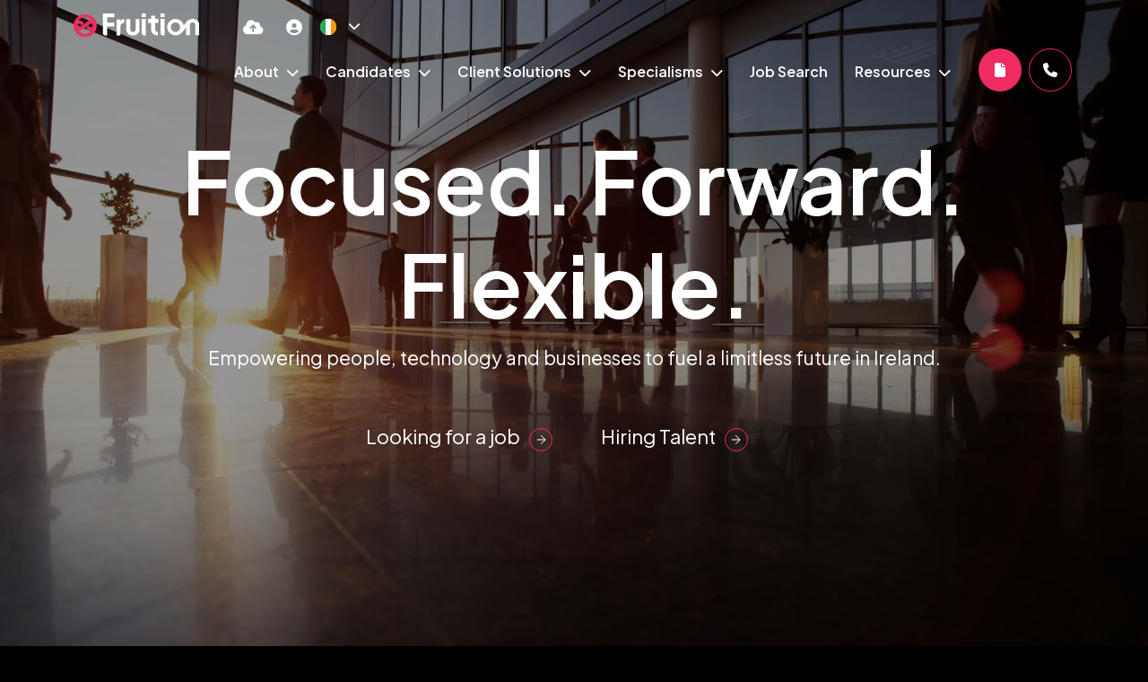

--- FILE ---
content_type: text/plain; charset=utf-8
request_url: https://www.fruitiongroup.com/api/recruitment/job/data/?folder=ie&hasexpired=false
body_size: 14174
content:
{"items":[{"id":1196,"url":"/ie/job/head-of-finance/","slug":{"originalValue":"head-of-finance","value":"head-of-finance"},"reference":{"originalValue":"BHJOB46386_22442","value":"BHJOB46386_22442"},"email":{"originalValue":"manon.pennefather@fruitiongroup.ie","value":"manon.pennefather@fruitiongroup.ie"},"postdate":{"originalValue":"14/11/2025","value":"14/11/2025","predefinedId":null,"values":{}},"description":{"originalValue":null,"value":"<p id=\"isPasted\">We are seeking an experienced finance professional to lead and develop our clients finance function during an exciting period of growth. This role offers significant responsibility, direct collaboration with senior leadership, and visibility with investors and the board.</p><p><br></p><p><strong>Key Responsibilities</strong></p><ul><li>Partner with the CEO and CPO on pricing strategies, market expansion, and commercial initiatives.</li><li>Lead financial planning &amp; analysis (FP&amp;A), forecasting, and scenario modelling.</li><li>Oversee financial operations, including treasury, accounts payable/receivable, and compliance.</li><li>Deliver accurate and timely investor and board reporting, including KPI monitoring and performance insights.</li><li>Manage due diligence processes and data room preparation for strategic initiatives.</li><li>Optimise existing systems (Xero) and implement new tools to improve reporting and operational efficiency.</li></ul><p><br></p><p><strong>Candidate Profile</strong></p><ul><li>Qualified accountant (ACA, ACCA, CIMA or equivalent).</li><li>5&ndash;8+ years of progressive finance experience, ideally within fintech, payments, or a scale-up environment.</li><li>Strong financial modelling and commercial strategy expertise.</li><li>Proven ability to work effectively in a fast-paced, international, and lean organisation.</li><li>Experience in investor reporting or capital raising is advantageous.</li></ul><p><br></p><p><strong>What We Offer</strong></p><ul><li>An opportunity to establish and shape the finance function in a purpose-driven fintech.</li><li>A high-impact position with exposure to leadership and investors.</li><li>Competitive remuneration and benefits package.</li><li><strong>1 day per month on site</strong></li></ul><p><br></p><p><strong>How to apply:</strong></p><p>Please apply with your updated CV and we will be in touch if it aligns</p>","predefinedId":null,"values":{}},"title":{"originalValue":"Head of Finance","value":"Head of Finance","predefinedId":null,"values":{}},"jobtype":[{"originalValue":"FULL_TIME","value":"FULL_TIME","predefinedId":"7a89cda7-3aab-43f9-b2e0-92ccb37d9ea6","values":{}}],"locationtext":{"originalValue":"Dublin, Ireland ","value":"Dublin, Ireland ","predefinedId":null,"values":{}},"salarytext":{"originalValue":"€75000.00 - €90000.00 per annum","value":"€75000.00 - €90000.00 per annum","predefinedId":null,"values":{}}},{"id":1193,"url":"/ie/job/project-manager-1193/","slug":{"originalValue":"project-manager-1193","value":"project-manager-1193"},"reference":{"originalValue":"BHJOB46386_22439","value":"BHJOB46386_22439"},"email":{"originalValue":"megan.fitzsimons@fruitiongroup.ie","value":"megan.fitzsimons@fruitiongroup.ie"},"postdate":{"originalValue":"12/11/2025","value":"12/11/2025","predefinedId":null,"values":{}},"description":{"originalValue":null,"value":"<p data-start=\"516\" data-end=\"829\" id=\"isPasted\">We&rsquo;re seeking a&nbsp;<strong data-start=\"532\" data-end=\"558\">Senior Project Manager</strong> to lead strategic initiatives across multiple internal portfolios within our Change &amp; Transformation function.<br data-start=\"669\" data-end=\"672\">You&rsquo;ll be at the heart of delivering technology, infrastructure, and information security projects that enhance how our business operates and collaborates.</p><p data-start=\"831\" data-end=\"1121\">This role suits someone who enjoys solving complex problems, thrives under pressure, and brings structure and momentum to multi-workstream environments. You&rsquo;ll play a critical role in restoring at-risk projects to success and ensuring consistent, high-quality delivery across the portfolio.</p><hr data-start=\"1123\" data-end=\"1126\"><h3 data-start=\"1128\" data-end=\"1156\"><strong data-start=\"1132\" data-end=\"1156\">Key Responsibilities</strong></h3><ul data-start=\"1157\" data-end=\"2011\"><li data-start=\"1157\" data-end=\"1264\"><p data-start=\"1159\" data-end=\"1264\">Take ownership of multiple concurrent projects, ensuring delivery on time, within scope, and on budget.</p></li><li data-start=\"1265\" data-end=\"1399\"><p data-start=\"1267\" data-end=\"1399\">Plan, manage, and deliver infrastructure and security-focused initiatives, working closely with cross-functional and vendor teams.</p></li><li data-start=\"1400\" data-end=\"1513\"><p data-start=\"1402\" data-end=\"1513\">Develop and maintain detailed project documentation &mdash; including scope, milestones, budgets, and dependencies.</p></li><li data-start=\"1514\" data-end=\"1608\"><p data-start=\"1516\" data-end=\"1608\">Establish clear governance and communication frameworks across stakeholders at all levels.</p></li><li data-start=\"1609\" data-end=\"1706\"><p data-start=\"1611\" data-end=\"1706\">Produce transparent progress reporting and management information to support decision-making.</p></li><li data-start=\"1707\" data-end=\"1799\"><p data-start=\"1709\" data-end=\"1799\">Anticipate delivery challenges, proactively managing risks, issues, and change requests.</p></li><li data-start=\"1800\" data-end=\"1920\"><p data-start=\"1802\" data-end=\"1920\">Build trusted relationships with internal partners and third-party suppliers to ensure alignment and accountability.</p></li><li data-start=\"1921\" data-end=\"2011\"><p data-start=\"1923\" data-end=\"2011\">Balance competing priorities while maintaining focus on quality and business outcomes.</p></li></ul><hr data-start=\"2013\" data-end=\"2016\"><h3 data-start=\"2018\" data-end=\"2045\"><strong data-start=\"2022\" data-end=\"2045\">Skills &amp; Experience</strong></h3><ul data-start=\"2046\" data-end=\"2751\"><li data-start=\"2046\" data-end=\"2135\"><p data-start=\"2048\" data-end=\"2135\">Degree or equivalent experience in <strong data-start=\"2083\" data-end=\"2132\">IT, Computer Science, or a related discipline</strong>.</p></li><li data-start=\"2136\" data-end=\"2215\"><p data-start=\"2138\" data-end=\"2215\"><strong data-start=\"2138\" data-end=\"2185\">Recognised Project Management qualification</strong> (e.g. PMP, PRINCE2, Agile).</p></li><li data-start=\"2216\" data-end=\"2325\"><p data-start=\"2218\" data-end=\"2325\">Minimum <strong data-start=\"2226\" data-end=\"2251\">4&ndash;5 years&rsquo; experience</strong> managing complex projects in technology or infrastructure environments.</p></li><li data-start=\"2326\" data-end=\"2404\"><p data-start=\"2328\" data-end=\"2404\">Proven background in <strong data-start=\"2349\" data-end=\"2367\">Agile delivery</strong> and adaptive project environments.</p></li><li data-start=\"2405\" data-end=\"2469\"><p data-start=\"2407\" data-end=\"2469\">Exceptional stakeholder management and communication skills.</p></li><li data-start=\"2470\" data-end=\"2552\"><p data-start=\"2472\" data-end=\"2552\">Strong analytical and problem-solving abilities with high attention to detail.</p></li><li data-start=\"2553\" data-end=\"2636\"><p data-start=\"2555\" data-end=\"2636\">Comfortable working independently and delivering results under tight deadlines.</p></li><li data-start=\"2637\" data-end=\"2751\"><p data-start=\"2639\" data-end=\"2751\">Proficient in tools such as <strong data-start=\"2667\" data-end=\"2732\">MS Project, PowerPoint, Excel, Word, Visio, SharePoint, Jira,</strong> and <strong data-start=\"2737\" data-end=\"2748\">Clarity</strong>.</p></li></ul>","predefinedId":null,"values":{}},"title":{"originalValue":"Project Manager","value":"Project Manager","predefinedId":null,"values":{}},"jobtype":[{"originalValue":"PART_TIME","value":"PART_TIME","predefinedId":"e714ecc2-8a3f-4ec8-b2ca-80760aa4ea01","values":{}}],"locationtext":{"originalValue":"Dublin ","value":"Dublin ","predefinedId":null,"values":{}},"customfield1":[{"originalValue":"Technology","value":"Technology","predefinedId":"592c9dd9-3671-4ad4-8cff-3d21d738dd9a","values":{}}],"salarytext":{"originalValue":"Daily Rates Negotiable","value":"Daily Rates Negotiable","predefinedId":null,"values":{}}},{"id":1173,"url":"/ie/job/full-stack-developer-1173/","slug":{"originalValue":"full-stack-developer-1173","value":"full-stack-developer-1173"},"reference":{"originalValue":"BHJOB46386_22434","value":"BHJOB46386_22434"},"email":{"originalValue":"megan.fitzsimons@fruitiongroup.ie","value":"megan.fitzsimons@fruitiongroup.ie"},"postdate":{"originalValue":"07/11/2025","value":"07/11/2025","predefinedId":null,"values":{}},"description":{"originalValue":null,"value":"<p id=\"isPasted\">We&rsquo;re seeking a talented&nbsp;<strong>Senior Full Stack Developer</strong> with strong experience in&nbsp;<strong>C#</strong> and&nbsp;<strong>Flutter</strong> to join our Dublin-based team. You&rsquo;ll play a key role in designing and delivering high-performance, enterprise-grade applications that leverage modern cloud technologies and event-driven architectures.</p><p>This is an opportunity to work on complex, large-scale systems that require scalability, reliability, and innovation &mdash; all while collaborating with a team of skilled engineers who are passionate about building exceptional software.</p><p>What You&rsquo;ll Do</p><p>As part of our development team, you will:</p><ul><li>Collaborate with colleagues and stakeholders on the design and architecture of enterprise software systems.</li><li>Contribute to agile sprint planning, estimation, and delivery.</li><li>Take ownership of developing microservices, APIs, data models, and front-end components.</li><li>Write clean, maintainable, and well-tested code following modern software design principles.</li><li>Participate in code reviews and help improve coding standards and development processes.</li><li>Troubleshoot and debug complex technical challenges.</li><li>Stay current with emerging tools and practices, sharing insights and contributing to a culture of continuous learning and innovation.</li></ul><p>What You&rsquo;ll Bring</p><ul><li>6+ years of hands-on experience with&nbsp;<strong>ASP.NET Core</strong> and exposure to modern front-end frameworks (<strong>Flutter</strong> preferred).</li><li>Proficiency in building and consuming&nbsp;<strong>REST APIs</strong> and experience with databases such as&nbsp;<strong>SQL Server</strong> and&nbsp;<strong>MongoDB</strong>.</li><li>Solid grasp of&nbsp;<strong>SOLID principles</strong>,&nbsp;<strong>clean architecture</strong>, and software design patterns.</li><li>Experience developing&nbsp;<strong>cloud-based applications</strong> (AWS or Azure), including use of&nbsp;<strong>Docker</strong>,&nbsp;<strong>CI/CD pipelines</strong>, and&nbsp;<strong>Linux</strong> environments.</li><li>Familiarity with&nbsp;<strong>microservices</strong>,&nbsp;<strong>pub/sub systems</strong>, and distributed architectures.</li><li>Experience with&nbsp;<strong>unit and integration testing</strong>, and proficiency with&nbsp;<strong>Git/GitHub</strong>.</li><li>Strong analytical and problem-solving skills, with the ability to collaborate effectively in a cross-functional team.</li><li>A proactive, detail-oriented approach and a drive to continuously learn and improve.</li></ul><p>Why Join Us</p><p>When you join our team, you&rsquo;ll find:</p><ul><li><strong>Challenging, impactful projects</strong> &ndash; Build solutions that power large-scale, high-availability systems.</li><li><strong>A collaborative culture</strong> &ndash; Work with talented engineers who value innovation and teamwork.</li><li><strong>Career growth</strong> &ndash; Access professional development, mentorship, and learning opportunities.</li><li><strong>Flexibility and balance</strong> &ndash; A hybrid work model and supportive environment that values results.</li><li><strong>Competitive rewards</strong> &ndash; A strong compensation package with performance-based incentives and benefits.</li></ul>","predefinedId":null,"values":{}},"title":{"originalValue":"Full Stack Developer","value":"Full Stack Developer","predefinedId":null,"values":{}},"jobtype":[{"originalValue":"FULL_TIME","value":"FULL_TIME","predefinedId":"7a89cda7-3aab-43f9-b2e0-92ccb37d9ea6","values":{}}],"locationtext":{"originalValue":"Dublin ","value":"Dublin ","predefinedId":null,"values":{}},"customfield1":[{"originalValue":"Technology","value":"Technology","predefinedId":"592c9dd9-3671-4ad4-8cff-3d21d738dd9a","values":{}}],"salarytext":{"originalValue":"Daily Rate Contract","value":"Daily Rate Contract","predefinedId":null,"values":{}}},{"id":1172,"url":"/ie/job/senior-bi-developer/","slug":{"originalValue":"senior-bi-developer","value":"senior-bi-developer"},"reference":{"originalValue":"BHJOB46386_22433","value":"BHJOB46386_22433"},"email":{"originalValue":"megan.fitzsimons@fruitiongroup.ie","value":"megan.fitzsimons@fruitiongroup.ie"},"postdate":{"originalValue":"07/11/2025","value":"07/11/2025","predefinedId":null,"values":{}},"description":{"originalValue":null,"value":"<p id=\"isPasted\">We&rsquo;re seeking an experienced&nbsp;<strong>Senior Power BI Developer</strong> to join an established analytics team within a leading organisation. This is an exciting opportunity to shape enterprise reporting and self-service analytics &mdash; designing data solutions that drive insight, efficiency, and informed decision-making across the business.</p><p><strong>Key Responsibilities:</strong></p><ul><li>Design, build, and optimise&nbsp;<strong>Power BI semantic models</strong> for enterprise reporting.</li><li>Enhance performance through&nbsp;<strong>efficient DAX</strong>, model tuning, and dataset optimisation.</li><li>Implement&nbsp;<strong>deployment and refresh strategies</strong> aligned with best practice.</li><li>Manage and optimise&nbsp;<strong>Power BI Service</strong> &mdash; including workspaces, dataflows, governance, and usage monitoring.</li><li>Integrate Power BI with&nbsp;<strong>Power Platform tools</strong> (Power Automate, Power Apps) to improve automation and interactivity.</li><li>Create&nbsp;<strong>impactful, user-friendly dashboards and reports</strong> that clearly communicate business insights.</li><li>Develop and maintain&nbsp;<strong>paginated reports</strong> where required (Power BI Report Builder / SSRS experience an advantage).</li><li>Champion&nbsp;<strong>Power BI adoption</strong>, mentor colleagues, and promote best practices across the organisation.</li><li>Collaborate with&nbsp;<strong>data architects, engineers, and business stakeholders</strong> to ensure secure, scalable, and value-driven solutions.</li></ul><p><strong>About You:</strong></p><ul><li>Expert-level proficiency in&nbsp;<strong>Power BI Desktop</strong> and&nbsp;<strong>Power BI Service</strong> (including embedded solutions).</li><li>7+ years&rsquo; experience in&nbsp;<strong>Business Intelligence development</strong>, with strong Power BI project delivery.</li><li>Experience working within a&nbsp;<strong>cloud data environment</strong> (e.g., Azure, Snowflake).</li><li>Proactive, collaborative, and detail-oriented.</li><li>A true&nbsp;<strong>Power BI champion</strong>, passionate about enabling a data-driven culture.</li></ul>","predefinedId":null,"values":{}},"title":{"originalValue":"Senior BI Developer","value":"Senior BI Developer","predefinedId":null,"values":{}},"jobtype":[{"originalValue":"PART_TIME","value":"PART_TIME","predefinedId":"e714ecc2-8a3f-4ec8-b2ca-80760aa4ea01","values":{}}],"locationtext":{"originalValue":"Dublin ","value":"Dublin ","predefinedId":null,"values":{}},"customfield1":[{"originalValue":"Technology","value":"Technology","predefinedId":"592c9dd9-3671-4ad4-8cff-3d21d738dd9a","values":{}}],"salarytext":{"originalValue":"Daily Rate Contract","value":"Daily Rate Contract","predefinedId":null,"values":{}}},{"id":1149,"url":"/ie/job/net-developer-1149/","slug":{"originalValue":"net-developer-1149","value":"net-developer-1149"},"reference":{"originalValue":"BHJOB46386_22431","value":"BHJOB46386_22431"},"email":{"originalValue":"victoria.dinn@fruitiongroup.ie","value":"victoria.dinn@fruitiongroup.ie"},"postdate":{"originalValue":"04/11/2025","value":"04/11/2025","predefinedId":null,"values":{}},"description":{"originalValue":null,"value":"<p id=\"isPasted\"><strong>Job Title:</strong><span class=\"white-space-pre\">&nbsp;</span>.NET Developer</p><p><br></p><p><strong>Job Description:</strong></p><p>Our client, a leading organisation in the logistics and ecommerce sector, is seeking a skilled .NET Developer to join a high-performing development team. This is a permanent role offering the opportunity to work on impactful systems across web, desktop, and cloud platforms.</p><p><br></p><p><strong>Job Responsibilities</strong></p><ul><li>Design, develop, and maintain modern web and desktop applications using .NET technologies.</li><li>Develop scalable and secure solutions leveraging Azure cloud services.</li><li>Collaborate with technical teams and project stakeholders on architectural decisions and specifications.</li><li>Write and maintain automated tests to support high-quality code.</li><li>Conduct code reviews and participate in ongoing improvement initiatives.</li><li>Contribute to sprint planning and estimation processes.</li><li>Provide Level 2 support for live applications on a rotational basis.</li></ul><p><br></p><p><strong>Experience Required</strong></p><ul><li>Minimum 5 years of commercial experience in full-stack software development.</li><li>Proficient in:</li><li>C#, ASP.NET MVC, .NET Core/.NET Framework, Entity Framework, LINQ.</li><li>Front-end technologies including Angular (v2+), JavaScript, TypeScript, HTML, CSS, and Bootstrap.</li><li>RESTful API development and integration.</li><li>Azure services such as App Services, Functions, Identity, and Key Vault.</li><li>Database management with SQL Server or equivalent RDBMS.</li><li>Experience with source control systems (Git, Azure DevOps Repos, or TFS).</li><li>Familiar with continuous integration/deployment using Azure DevOps.</li><li>Knowledge of secure coding practices following OWASP standards.</li><li>Capable of performance monitoring and optimisation.</li></ul><p><br></p><p><strong>Desirable Skills</strong></p><ul><li>Previous exposure to sectors such as logistics, ecommerce, or enterprise software solutions.</li><li>Experience building multi-tenant applications.</li><li>Familiarity with infrastructure automation tools like Bicep or similar.</li><li>Knowledge of caching technologies (e.g. Redis).</li><li>Understanding of messaging platforms such as Azure Service Bus or RabbitMQ.</li></ul><p><br></p><p><strong>Educational Requirements</strong></p><ul><li>Bachelor&rsquo;s degree in Computer Science or a related discipline.</li></ul><p><br></p><p><strong>How to Apply</strong></p><p>To apply for this role, please submit your updated CV. If your skills and experience match job requirements, you will be contacted to discuss your application in detail.</p>","predefinedId":null,"values":{}},"title":{"originalValue":".NET Developer","value":".NET Developer","predefinedId":null,"values":{}},"jobtype":[{"originalValue":"FULL_TIME","value":"FULL_TIME","predefinedId":"7a89cda7-3aab-43f9-b2e0-92ccb37d9ea6","values":{}}],"locationtext":{"originalValue":"Dublin","value":"Dublin","predefinedId":null,"values":{}},"customfield1":[{"originalValue":"Technology","value":"Technology","predefinedId":"592c9dd9-3671-4ad4-8cff-3d21d738dd9a","values":{}}],"salarytext":{"originalValue":"Competitive salary ","value":"Competitive salary ","predefinedId":null,"values":{}}},{"id":1145,"url":"/ie/job/automation-test-lead-1145/","slug":{"originalValue":"automation-test-lead-1145","value":"automation-test-lead-1145"},"reference":{"originalValue":"BHJOB46386_ 22422","value":"BHJOB46386_ 22422"},"email":{"originalValue":"nicola.byrne@fruitiongroup.ie","value":"nicola.byrne@fruitiongroup.ie"},"postdate":{"originalValue":"03/11/2025","value":"03/11/2025","predefinedId":null,"values":{}},"description":{"originalValue":null,"value":"<p id=\"isPasted\">My Dublin based client is recruiting for an Automation Test Lead this is a permanent role working on a hybrid model. The Automation Test Lead to drive the design, implementation, and delivery of automated testing solutions across multiple projects. This role will play a key part in ensuring quality, consistency, and efficiency within the overall testing process, working closely with project teams across both Agile and Waterfall environments.</p><p><br></p><p><strong>Key Responsibilities</strong></p><ul><li>Lead and coordinate automation testing across multiple projects using Agile, Waterfall, or hybrid methodologies.</li><li>Define and deliver automation strategies aligned with project goals.</li><li>Champion an automation-first approach and promote continuous improvement in testing practices.</li><li>Collaborate with functional testing teams to integrate manual and automated testing.</li><li>Select, design, and maintain UI and API automation frameworks and tools.</li><li>Manage test planning, estimation, and progress tracking, ensuring milestones are met.</li><li>Partner with development and delivery teams to embed testing throughout the lifecycle.</li><li>Report progress, risks, and quality metrics to key stakeholders.</li><li>Ensure compliance with testing and regulatory standards.</li><li>Support automation engineers with scripting and execution when required.</li><li>Mentor team members and foster a culture of quality, collaboration, and accountability.</li></ul><p><br></p><p><strong>Skills &amp; Experience</strong></p><ul><li>Degree in Computer Science, Information Systems, or related field (or equivalent experience).</li><li>6+ years in test automation leadership within complex enterprise environments.</li><li>Strong knowledge of SDLC, STLC, and test methodologies.</li><li>7+ years&rsquo; experience developing automation scripts in C#.</li><li>4+ years&rsquo; experience testing RESTful APIs.</li><li>Proficient in BDD/ATDD, service mocking, and source control systems.</li><li>Hands-on experience with CI/CD pipelines and Azure DevOps.</li><li>Exposure to Dynamics 365, ERP, WMS, CRM, eCommerce, or SAP environments.</li><li>Familiarity with CSV, GxP, or ISO/Finance standards.</li><li>Strong leadership, communication, and stakeholder management skills.</li><li>ISTQB certification or similar QA qualification advantageous.</li></ul>","predefinedId":null,"values":{}},"title":{"originalValue":"Automation Test Lead","value":"Automation Test Lead","predefinedId":null,"values":{}},"jobtype":[{"originalValue":"FULL_TIME","value":"FULL_TIME","predefinedId":"7a89cda7-3aab-43f9-b2e0-92ccb37d9ea6","values":{}}],"locationtext":{"originalValue":"Dublin ","value":"Dublin ","predefinedId":null,"values":{}},"salarytext":{"originalValue":"85,000","value":"85,000","predefinedId":null,"values":{}}},{"id":1141,"url":"/ie/job/servicenow-architect-/","slug":{"originalValue":"servicenow-architect-","value":"servicenow-architect-"},"reference":{"originalValue":"BHJOB46386_22420.","value":"BHJOB46386_22420."},"email":{"originalValue":"nicola.byrne@fruitiongroup.ie","value":"nicola.byrne@fruitiongroup.ie"},"postdate":{"originalValue":"03/11/2025","value":"03/11/2025","predefinedId":null,"values":{}},"description":{"originalValue":null,"value":"<div class=\"job-preview__top-card\" id=\"isPasted\"><div class=\"job-preview__top-card-job-details\"><p class=\"t-24 \"><span tabindex=\"-1\" id=\"ember17148\" class=\"artdeco-hoverable-trigger artdeco-hoverable-trigger--content-placed-top artdeco-hoverable-trigger--is-hoverable ember-view\"></span></p><div id=\"artdeco-gen-123\" class=\"ember-view\"><div id=\"ember17150\" class=\"ember-view\"><br></div></div>My Dublin based client is recruiting for an ServiceNow Architect to join the team on a permanent basis working on a hybrid model. The ServiceNow Architect will take ownership of the platform&rsquo;s overall design, architecture, and strategic direction. This role focuses on developing scalable, secure, and efficient solutions that support business goals and deliver measurable value across IT and enterprise services.<p></p></div></div><div class=\"job-preview__job-details\"><div class=\"job-preview__description \"><p><strong>Key Responsibilities</strong></p><ul><li>Define, evolve, and maintain the architecture and roadmap of the ServiceNow platform.</li><li>Lead the design and delivery of core ITSM modules, including Incident, Problem, Change, Request, and CMDB.</li><li>Design and guide the development of advanced analytics and reporting capabilities using Performance Analytics, Reporting, and Dashboards.</li><li>Work closely with stakeholders to understand business needs and translate them into practical, sustainable ServiceNow solutions.</li><li>Establish and enforce governance, security, and performance standards for the platform.</li><li>Oversee and optimise integrations with external systems such as monitoring, HR, and finance applications.</li><li>Shape the roadmap for expanding ServiceNow functionality into areas like ITOM, ITBM, HRSD, and CSM.</li><li>Provide technical guidance, coaching, and leadership to platform developers and administrators.</li><li>Conduct architectural reviews and ensure solutions align with organisational technology strategies.</li><li>Keep abreast of new ServiceNow releases and recommend opportunities for enhancement or adoption.</li></ul><p><br></p><p><strong>Skills &amp; Experience</strong></p><ul><li>Demonstrated experience as a ServiceNow Architect in enterprise or large-scale environments.</li><li>Comprehensive understanding of ServiceNow platform architecture, capabilities, and limitations.</li><li>Proven background in ITSM processes and ServiceNow module implementation.</li><li>Strong experience developing dashboards, reports, and analytics within the platform.</li><li>Proficient in scripting (JavaScript, Glide), Flow Designer, and IntegrationHub.</li><li>Solid understanding of ServiceNow data structures, CMDB architecture, and service mapping.</li><li>Excellent communication and stakeholder engagement skills.</li><li>ServiceNow Certified System Administrator and Application Developer (preferred).</li><li>ServiceNow Certified Technical Architect (highly desirable).</li></ul></div></div>","predefinedId":null,"values":{}},"title":{"originalValue":"ServiceNow Architect ","value":"ServiceNow Architect ","predefinedId":null,"values":{}},"jobtype":[{"originalValue":"FULL_TIME","value":"FULL_TIME","predefinedId":"7a89cda7-3aab-43f9-b2e0-92ccb37d9ea6","values":{}}],"locationtext":{"originalValue":"Dublin ","value":"Dublin ","predefinedId":null,"values":{}},"customfield1":[{"originalValue":"Technology IE","value":"Technology IE","predefinedId":"d709a715-3930-4b0c-8f81-afd2f0a8da80","values":{}}],"salarytext":{"originalValue":"€75,000","value":"€75,000","predefinedId":null,"values":{}}},{"id":1130,"url":"/ie/job/senior-system-admin-/","slug":{"originalValue":"senior-system-admin-","value":"senior-system-admin-"},"reference":{"originalValue":"BHJOB46386_22425","value":"BHJOB46386_22425"},"email":{"originalValue":"victoria.dinn@fruitiongroup.ie","value":"victoria.dinn@fruitiongroup.ie"},"postdate":{"originalValue":"29/10/2025","value":"29/10/2025","predefinedId":null,"values":{}},"description":{"originalValue":null,"value":"<h3 data-start=\"274\" data-end=\"294\" id=\"isPasted\">Job Description:</h3><p data-start=\"295\" data-end=\"591\">Our client, a leading professional services firm, is seeking a Senior System Administrator to join their internal IT team. This is a hybrid-based position with excellent opportunities to contribute to the enhancement and stability of enterprise-scale virtualisation and automation infrastructure.</p><hr data-start=\"593\" data-end=\"596\"><h3 data-start=\"598\" data-end=\"623\">Job Responsibilities:</h3><ul data-start=\"625\" data-end=\"1611\"><li data-start=\"625\" data-end=\"778\"><p data-start=\"627\" data-end=\"778\">Design, deploy, and maintain virtualisation platforms (such as VMware and Hyper-V) to ensure scalability, availability, and secure system environments.</p></li><li data-start=\"779\" data-end=\"915\"><p data-start=\"781\" data-end=\"915\">Develop and manage automated scripts and workflows using PowerShell and/or Python to optimise virtual infrastructure management tasks.</p></li><li data-start=\"916\" data-end=\"1060\"><p data-start=\"918\" data-end=\"1060\">Provide 2nd and 3rd level support for both on-site and remote server infrastructure, handling troubleshooting and system recovery when needed.</p></li><li data-start=\"1061\" data-end=\"1182\"><p data-start=\"1063\" data-end=\"1182\">Implement system upgrades and integration of hardware/software solutions with minimal impact on operational continuity.</p></li><li data-start=\"1183\" data-end=\"1287\"><p data-start=\"1185\" data-end=\"1287\">Document technical procedures, architectural designs, and operational support guides for internal use.</p></li><li data-start=\"1288\" data-end=\"1388\"><p data-start=\"1290\" data-end=\"1388\">Collaborate with stakeholders to align infrastructure with organisational and security objectives.</p></li><li data-start=\"1389\" data-end=\"1491\"><p data-start=\"1391\" data-end=\"1491\">Oversee incident management, including escalation processes to internal teams or external suppliers.</p></li><li data-start=\"1492\" data-end=\"1611\"><p data-start=\"1494\" data-end=\"1611\">Act as a subject matter expert in virtualisation and automation, mentoring junior staff and promoting best practices.</p></li></ul><hr data-start=\"1613\" data-end=\"1616\"><h3 data-start=\"1618\" data-end=\"1642\">Experience Required:</h3><ul data-start=\"1644\" data-end=\"2136\"><li data-start=\"1644\" data-end=\"1735\"><p data-start=\"1646\" data-end=\"1735\">Minimum 5 years of experience managing and architecting large-scale virtual environments.</p></li><li data-start=\"1736\" data-end=\"1814\"><p data-start=\"1738\" data-end=\"1814\">Strong scripting and automation capabilities, particularly using PowerShell.</p></li><li data-start=\"1815\" data-end=\"1928\"><p data-start=\"1817\" data-end=\"1928\">Solid understanding of Microsoft networking components including Active Directory, Group Policy, DNS, and DHCP.</p></li><li data-start=\"1929\" data-end=\"2023\"><p data-start=\"1931\" data-end=\"2023\">Proven ability to lead technical projects from design through to implementation and support.</p></li><li data-start=\"2024\" data-end=\"2136\"><p data-start=\"2026\" data-end=\"2136\">Familiarity with multi-cloud and hybrid environments including platforms such as Azure, AWS, and Google Cloud.</p></li></ul><hr data-start=\"2138\" data-end=\"2141\"><h3 data-start=\"2143\" data-end=\"2164\">Desirable Skills:</h3><ul data-start=\"2166\" data-end=\"2518\"><li data-start=\"2166\" data-end=\"2275\"><p data-start=\"2168\" data-end=\"2275\">Experience with integrating virtualisation platforms with storage technologies such as NetApp, SAN, or NAS.</p></li><li data-start=\"2276\" data-end=\"2337\"><p data-start=\"2278\" data-end=\"2337\">Exposure to infrastructure-as-code tools and methodologies.</p></li><li data-start=\"2338\" data-end=\"2380\"><p data-start=\"2340\" data-end=\"2380\">Working knowledge of Linux/Unix systems.</p></li><li data-start=\"2381\" data-end=\"2426\"><p data-start=\"2383\" data-end=\"2426\">Experience with Cisco networking solutions.</p></li><li data-start=\"2427\" data-end=\"2492\"><p data-start=\"2429\" data-end=\"2492\">Familiarity with disaster recovery planning and implementation.</p></li><li data-start=\"2493\" data-end=\"2518\"><p data-start=\"2495\" data-end=\"2518\">Valid driver&rsquo;s licence.</p></li></ul><hr data-start=\"2520\" data-end=\"2523\"><h3 data-start=\"2525\" data-end=\"2554\">Educational Requirements:</h3><ul data-start=\"2556\" data-end=\"2663\"><li data-start=\"2556\" data-end=\"2663\"><p data-start=\"2558\" data-end=\"2663\">A third-level qualification in Computer Science, Information Technology, or a related field is preferred.</p></li></ul><hr data-start=\"2665\" data-end=\"2668\"><h3 data-start=\"2670\" data-end=\"2699\">Working Hours &amp; Benefits:</h3><ul data-start=\"2701\" data-end=\"3052\"><li data-start=\"2701\" data-end=\"2733\"><p data-start=\"2703\" data-end=\"2733\">Flexible hybrid working model.</p></li><li data-start=\"2734\" data-end=\"2770\"><p data-start=\"2736\" data-end=\"2770\">Additional leave purchase options.</p></li><li data-start=\"2771\" data-end=\"2798\"><p data-start=\"2773\" data-end=\"2798\">Health insurance support.</p></li><li data-start=\"2799\" data-end=\"2834\"><p data-start=\"2801\" data-end=\"2834\">Enhanced parental leave benefits.</p></li><li data-start=\"2835\" data-end=\"2863\"><p data-start=\"2837\" data-end=\"2863\">Emergency childcare cover.</p></li><li data-start=\"2864\" data-end=\"2899\"><p data-start=\"2866\" data-end=\"2899\">Early finish on selected Fridays.</p></li><li data-start=\"2900\" data-end=\"2939\"><p data-start=\"2902\" data-end=\"2939\">Relocation assistance where required.</p></li><li data-start=\"2940\" data-end=\"3000\"><p data-start=\"2942\" data-end=\"3000\">Access to professional development and learning resources.</p></li><li data-start=\"3001\" data-end=\"3052\"><p data-start=\"3003\" data-end=\"3052\">Active internal social and wellbeing initiatives.</p></li></ul><hr data-start=\"3054\" data-end=\"3057\"><h3 data-start=\"3059\" data-end=\"3076\">How to Apply:</h3><p data-start=\"3078\" data-end=\"3247\">To apply for this role, please submit your updated CV. If your skills and experience match job requirements, you will be contacted to discuss your application in detail.</p>","predefinedId":null,"values":{}},"title":{"originalValue":"Senior System Admin ","value":"Senior System Admin ","predefinedId":null,"values":{}},"jobtype":[{"originalValue":"FULL_TIME","value":"FULL_TIME","predefinedId":"7a89cda7-3aab-43f9-b2e0-92ccb37d9ea6","values":{}}],"locationtext":{"originalValue":"Dublin ","value":"Dublin ","predefinedId":null,"values":{}},"customfield1":[{"originalValue":"Technology IE","value":"Technology IE","predefinedId":"d709a715-3930-4b0c-8f81-afd2f0a8da80","values":{}}],"salarytext":{"originalValue":"70,000-80,000 DOE","value":"70,000-80,000 DOE","predefinedId":null,"values":{}}},{"id":1125,"url":"/ie/job/wordpress-developer/","slug":{"originalValue":"wordpress-developer","value":"wordpress-developer"},"reference":{"originalValue":"BHJOB46386_22424","value":"BHJOB46386_22424"},"email":{"originalValue":"megan.fitzsimons@fruitiongroup.ie","value":"megan.fitzsimons@fruitiongroup.ie"},"postdate":{"originalValue":"28/10/2025","value":"28/10/2025","predefinedId":null,"values":{}},"description":{"originalValue":null,"value":"<p id=\"isPasted\">Our client is an award-winning&nbsp;<strong>creative digital agency</strong> known for producing beautifully crafted, high-performing websites and digital experiences for a diverse range of brands. With a strong reputation for quality, creativity, and innovation, they&rsquo;re looking to bring a talented&nbsp;<strong>WordPress Developer</strong> into their permanent team to help deliver outstanding client projects.</p><p><strong>The Role</strong></p><p>As a&nbsp;<strong>WordPress Developer</strong>, you&rsquo;ll be a key part of a collaborative studio environment &mdash; working alongside designers, strategists, and marketers to bring creative concepts to life. You&rsquo;ll build, optimise, and maintain WordPress sites that don&rsquo;t just look great but perform exceptionally across all devices.</p><p>This is an ideal role for someone who enjoys variety, creativity, and the satisfaction of delivering high-quality digital work in a fast-paced agency setting.</p><p><strong>Key Responsibilities</strong></p><ul><li>Develop and maintain custom WordPress websites for a variety of clients.</li><li>Build bespoke themes and plugins to support complex design and functionality.</li><li>Collaborate with designers to translate visual concepts into pixel-perfect, responsive builds.</li><li>Optimise sites for performance, accessibility, and SEO.</li><li>Integrate APIs, CRMs, and third-party tools as required.</li><li>Troubleshoot, debug, and enhance site performance.</li><li>Stay up to date with the latest trends in WordPress and front-end development.</li></ul><p><strong>Skills &amp; Experience</strong></p><ul><li>3+ years&rsquo; experience developing WordPress sites (ideally in an agency environment).</li><li>Strong knowledge of&nbsp;<strong>PHP, HTML5, CSS3, JavaScript, and MySQL</strong>.</li><li>Proven experience creating&nbsp;<strong>custom themes and plugins</strong>.</li><li>Familiarity with&nbsp;<strong>page builders</strong> (Gutenberg, Elementor, etc.) and&nbsp;<strong>ACF</strong>.</li><li>Experience with&nbsp;<strong>WooCommerce</strong>,&nbsp;<strong>REST APIs</strong>, and&nbsp;<strong>Git</strong> version control.</li><li>Strong attention to detail, with an eye for design and user experience.</li><li>Ability to manage multiple projects and deadlines in a dynamic agency setting.</li></ul><p><strong>Nice to Have</strong></p><ul><li>Experience with SEO and analytics integrations (GA4, Tag Manager).</li><li>Understanding of modern front-end workflows (npm, Webpack).</li><li>Exposure to accessibility and performance testing tools.</li></ul><p><strong>What&rsquo;s on Offer</strong></p><ul><li>Competitive salary based on experience.</li><li>Hybrid or remote working options.</li><li>Opportunity to work on exciting, high-profile projects.</li><li>Supportive, creative team culture that values collaboration and innovation.</li><li>Ongoing learning and development opportunities.</li></ul>","predefinedId":null,"values":{}},"title":{"originalValue":"Wordpress Developer","value":"Wordpress Developer","predefinedId":null,"values":{}},"jobtype":[{"originalValue":"FULL_TIME","value":"FULL_TIME","predefinedId":"7a89cda7-3aab-43f9-b2e0-92ccb37d9ea6","values":{}}],"locationtext":{"originalValue":"Dublin","value":"Dublin","predefinedId":null,"values":{}},"customfield1":[{"originalValue":"Technology","value":"Technology","predefinedId":"592c9dd9-3671-4ad4-8cff-3d21d738dd9a","values":{}}],"salarytext":{"originalValue":"Salary Negotiable","value":"Salary Negotiable","predefinedId":null,"values":{}}},{"id":1124,"url":"/ie/job/Senior Technical Recruitment Consultant /","slug":{"originalValue":"Senior Technical Recruitment Consultant ","value":"Senior Technical Recruitment Consultant "},"reference":{"originalValue":"Technical Senior Recruitment Consultant","value":"Technical Senior Recruitment Consultant"},"email":{"originalValue":"johanna.stripple@fruitiongroup.ie","value":"johanna.stripple@fruitiongroup.ie"},"postdate":{"originalValue":"28/10/2025","value":"28/10/2025","predefinedId":null,"values":{}},"description":{"originalValue":null,"value":"<p id=\"isPasted\"><em>At Fruition Group we embrace our values of Pride, Energy and Perseverance and our colleagues embed them as the foundation of their work. Our colleagues are proud to work for Fruition Group, they are pro-active with high energy to maintain our market-leading status. With a diverse team we recognise that no two people are the same and we focus on results rather than unachievable KPIs and work collaboratively to achieve our goals whilst having fun along the way!</em></p><p><em>We are a high growth organisation who work with a huge range of technology employers throughout the UK, Ireland, EU and USA and as a business we re-invest profits to ensure we are leading in recruitment innovation in our marketplace and equipping our colleagues with the best environment, tools and training to help them succeed.</em></p><p><strong>The role</strong></p><p>Reporting directly into the Directors, who are some of Irelands biggest billers. You will play a pivotal part in the resourcing of candidates for our clients and the development of new client relationships. You will continue to develop your network of candidates within the tech (perm and contract) space, and continually keeping up to date with current trends. You will think outside of the box for sourcing strategies and utilise all internal tech provided to maximise efficiency.</p><p>There is excellent opportunity to develop your mentoring and leadership skills as you will begin to support junior colleagues with their day to day recruitment, in a business which is rapidly growing globally.</p><p><strong>Key Responsibilities</strong></p><ol><li>Development of accounts into key accounts</li><li>Searching for suitable Tech candidates who match our clients’ requirements</li><li>Headhunting and networking on sites such as LinkedIn / GitHub / Stack Overflow</li><li>Writing and posting job adverts</li><li>Telephone interviewing candidates to assess their suitability for specific roles</li><li>Arranging interviews for candidates and liaising with them during this time</li><li>Making job offers to suitable candidates and handling rejections</li><li>Taking references / collating relevant supporting documents</li><li>Building relationships with candidates to create a strong talent pipeline</li><li>Use social media to create a personal brand</li><li>Keep up to date with trends within the Tech industry</li><li>Building relationships with existing and future clients</li><li>Utilise internal tech such as SourceWhale, LinkedHelper and Paiger</li><li>Ensure all data is accurately recorded on CRM</li><li>Attending meeting with clients to explore potential opportunities</li><li>Negotiating fees and terms of engagement</li></ol><p><strong>Key Skills and Capabilities</strong></p><ol><li>Outstanding communicational skills with the ability to adapt language to different audiences</li><li>Ability to build long—lasting professional relationships</li><li>Ability to handle difficult conversations</li><li>Excellent analytical and problem solving skills, attention to detail; well organised</li><li>Proactive and independent thinker</li><li>Excellent customer service skills</li><li>Strong presentation skills with the ability to convey key messages to diverse and wide audiences</li><li>Exceptional Stakeholder Engagement skills</li><li>Experience working to targets</li><li>Good negotiating skills</li><li>Experience using the telephone in a professional environment is desirable</li><li>Good understanding of recruitment at a basic level is desirable</li><li>Experience within a sales environment is desirable</li></ol><p><strong>Benefits</strong></p><ol><li>Competitive basic salary with uncapped earning potential</li><li>Lucrative commission – no thresholds!</li><li>Ongoing training with external learning providers</li><li>Clear and structured Career progression</li><li>Bi annual winners trip to European destinations such as Marbella, Barcelona &amp; Amsterdam</li><li>Flexible working offer between the office and home</li><li>Quarterly lunch clubs for top achievers</li><li>Quarterly team socials</li><li>Childcare vouchers</li><li>Friday early finish</li></ol><p>If you’re interested in joining Fruition as a Recruitment Consultant / Senior Recruitment Consultant, please get in touch for an initial confidential chat about our available opportunities, and we’ll happily share our story with you.</p><p>For further information please email johanna.stripple@fruitiongroup.ie</p><p>We are an equal opportunities employer and welcome applications from all suitably qualified persons regardless of their race, sex, disability, religion/belief, sexual orientation or age.</p>","predefinedId":null,"values":{}},"title":{"originalValue":"Senior Technical Recruitment Consultant ","value":"Senior Technical Recruitment Consultant ","predefinedId":null,"values":{}},"jobtype":[{"originalValue":"FULL_TIME","value":"FULL_TIME","predefinedId":"7a89cda7-3aab-43f9-b2e0-92ccb37d9ea6","values":{}}],"locationtext":{"originalValue":"Bray, Ireland ","value":"Bray, Ireland ","predefinedId":null,"values":{}},"salarytext":{"originalValue":"Base salary & Commission ","value":"Base salary &amp; Commission ","predefinedId":null,"values":{}}}],"pagination":{"total":24,"from":1,"to":10,"filteredTotal":24,"page":1,"pages":[{"value":1,"query":"?folder=ie&hasexpired=false","isActive":true},{"value":2,"query":"?folder=ie&hasexpired=false&page=2","isActive":false},{"value":3,"query":"?folder=ie&hasexpired=false&page=3","isActive":false}],"first":{"value":1,"query":"?folder=ie&hasexpired=false","isActive":true},"last":{"value":3,"query":"?folder=ie&hasexpired=false&page=3","isActive":false},"previous":null,"next":{"value":2,"query":"?folder=ie&hasexpired=false&page=2","isActive":false}}}

--- FILE ---
content_type: application/x-javascript
request_url: https://cdn.wearevennture.co.uk/cdn/common/js/frontend/liquid/moduledata.js
body_size: 579
content:
function liquidModuleData(){
    $('.apteveModule').each(function(){
        var $this = $(this);
        const engine = new liquidjs.Liquid();
        $.ajax({
            url: "https://cdn.wearevennture.co.uk/staging-cdn/common/js/apidata/moduleapidata.js",
            method: "get",
        }).then(function(data) {
            let moduleData = JSON.parse(data);
            if(data) {
                engine.parseAndRender($this.html(), moduleData).then(function(html) {
                    $this.replaceWith(html);
                });               
            }
        }).catch(function() {
            $this.replaceWith($this.html())
        });
    })
}

//Defer until document has fully loaded.
$( document ).ready(function() {
  liquidModuleData();
});

--- FILE ---
content_type: image/svg+xml
request_url: https://www.fruitiongroup.com/ie/uploads/irl.svg
body_size: 377
content:
<svg id="svg2" height="512" width="512" xmlns="http://www.w3.org/2000/svg" xmlns:xlink="http://www.w3.org/1999/xlink" xmlns:cc="http://creativecommons.org/ns#" xmlns:dc="http://purl.org/dc/elements/1.1/" xmlns:inkscape="http://www.inkscape.org/namespaces/inkscape" xmlns:rdf="http://www.w3.org/1999/02/22-rdf-syntax-ns#" xmlns:sodipodi="http://sodipodi.sourceforge.net/DTD/sodipodi-0.dtd" xmlns:svg="http://www.w3.org/2000/svg"><clipPath id="clipPath3079"><rect id="rect3081" height="500" ry="50" transform="rotate(-90)" width="500" x="-1036.362" y="6"/></clipPath><clipPath id="clipPath3090"><path id="path3092" d="m-360 118a208 208 0 1 1 -416 0 208 208 0 1 1 416 0z" transform="matrix(0 -1.202 1.202 0 114.173 103.67)"/></clipPath><g id="layer1" transform="translate(0 -540.362)"><g id="g3775" transform="matrix(0 1 -1 0 1052.362 540.362)"><g id="g3753" clip-path="url(#clipPath3090)" transform="matrix(.96 0 0 .96 10.24 41.454)"><path id="rect2985" d="m536.362-506h166.667v500h-166.667z" fill="#f39c12" transform="rotate(90)"/><path id="rect2987" d="m703.029-506h166.667v500h-166.667z" fill="#fff" transform="rotate(90)"/><path id="rect2989" d="m869.696-506h166.667v500h-166.667z" fill="#27ae60" transform="rotate(90)"/></g></g></g></svg>

--- FILE ---
content_type: image/svg+xml
request_url: https://www.fruitiongroup.com/ie/uploads/uk.svg
body_size: 701
content:
<svg height="512" viewBox="0 0 480 480" width="512" xmlns="http://www.w3.org/2000/svg"><g id="Layer_2" data-name="Layer 2"><g id="United_Kingdom" data-name="United Kingdom"><path d="m480 240c0 132.51-107.39 239.94-239.89 240h-2.59a242.26 242.26 0 0 1 -34.74-2.87 236 236 0 0 1 -27.9-6.06 240.08 240.08 0 0 1 -174.88-231.07c0-132.53 107.42-240 240-240h.11a239.26 239.26 0 0 1 174.34 75.17 239.79 239.79 0 0 1 65.55 164.83z" fill="#fff"/><path d="m179.43 168.62v10.8h-34.89l-98-81.49a239 239 0 0 1 19.7-23.48z" fill="#c8102e"/><path d="m433.77 98.37-97.43 81h-35.77v-10.02l113.58-94.49.3.31a236.65 236.65 0 0 1 18.34 21.83z" fill="#c8102e"/><path d="m179.43 300.56v10.8l-113.19 94.19c-1-1-2-2.08-2.94-3.13a238.48 238.48 0 0 1 -16.75-20.35l98-81.51z" fill="#c8102e"/><path d="m433.78 381.62a240 240 0 0 1 -19.62 23.51l-113.59-94.5v-10.07h35.77z" fill="#c8102e"/><g fill="#012169"><path d="m95.85 179.42h-88.14a237.85 237.85 0 0 1 22-55.07z"/><path d="m93.86 300.56-64.86 53.94a238 238 0 0 1 -21.29-53.94z"/><path d="m179.43 351.28v121c-1.52-.39-3-.8-4.55-1.23a239.12 239.12 0 0 1 -86.09-44.68z"/><path d="m179.43 7.71v119.1l-89.29-74.28a239.16 239.16 0 0 1 89.29-44.82z"/><path d="m391.23 53.65-90.66 75.15v-121.08l1.37.35a239 239 0 0 1 89.29 45.58z"/><path d="m472.29 179.42h-86l64.71-53.84a238.17 238.17 0 0 1 21.29 53.84z"/><path d="m392 425.78a239.25 239.25 0 0 1 -91.38 46.51v-122.53z"/><path d="m472.29 300.56a238.61 238.61 0 0 1 -20.65 52.71l-63.35-52.71z"/></g><path d="m480 237.49v4.79a242.25 242.25 0 0 1 -2.63 33.43h-201.66v201.65a242.45 242.45 0 0 1 -33.22 2.64h-5a240.78 240.78 0 0 1 -33.23-2.65v-201.64h-201.62a243 243 0 0 1 -2.64-33.26c0-1.57 0-3.15 0-4.73a242.4 242.4 0 0 1 2.63-33.44h201.66v-201.64a243.84 243.84 0 0 1 31.62-2.64h7.74a240.26 240.26 0 0 1 30.19 2.34l1.87.28v201.66h201.65a242.31 242.31 0 0 1 2.64 33.21z" fill="#c8102e"/></g></g></svg>

--- FILE ---
content_type: image/svg+xml
request_url: https://www.fruitiongroup.com/uploads/arrowwhite.svg
body_size: 17
content:
<svg width="11" height="10" viewBox="0 0 11 10" fill="none" xmlns="http://www.w3.org/2000/svg">
<path d="M5.50781 9.5L10.0091 4.99867L5.50781 0.497335" stroke="white" stroke-linecap="round"/>
<path d="M10.0091 4.9987L1.25652 4.9987" stroke="white" stroke-linecap="round"/>
</svg>


--- FILE ---
content_type: application/x-javascript
request_url: https://cdn.wearevennture.co.uk/cdn/common/js/vsm-2.js
body_size: 9140
content:
// vsm 2.0.9 - 10.12.2024

var vsmsite = (function (window, undefined) {
  /*
  --------------------------------------------------------
  SCROLL UP
  ========================================================
  How to call:
  --------------------------------------------------------
  Add class 'back-to-top' to an element
  --------------------------------------------------------
  */
  function vsmscrollUp() {
    const $backToTop = $('.back-to-top');
    const $vsmTop = $('.vsm-top');
    const scrollTrigger = 10; // px

    function toggleClasses() {
      const scrollTop = $(window).scrollTop();
      const shouldShow = scrollTop >= scrollTrigger;

      $backToTop.toggleClass('show', shouldShow);
      $vsmTop.toggleClass('fixed', shouldShow);
    }

    toggleClasses();
    $(document).on('scroll', toggleClasses);

    $backToTop.on('click', function (e) {
      e.preventDefault();
      $('html, body').animate({
        scrollTop: 0
      }, 700);
    });
  }
  /*
  --------------------------------------------------------
  SCROLL TO
  ========================================================
  How to call:
  --------------------------------------------------------
  Link must have data attribute -> [data-to='name-of-section']
  Section must have data attribute -> [data-section='name-of-section']
  --------------------------------------------------------
  */
  function vsmscrollTo(offsetValue) {
    $('[data-to]').on('click', function (e) {
      // e.preventDefault();
      if (offsetValue == null) {
        offsetValue = 0;
      }
      var navHeight = $('.vsm-top').outerHeight();
      var url = $(this).attr('href');
      const [hash, query] = url.split('#')[1].split('=');
      var urlHash = hash;
      if ($(this).attr("href").indexOf("#") > -1) {
        try {

          $('html,body').animate({
            scrollTop: $("[data-section=" + urlHash + "]").offset().top - navHeight - offsetValue
          }, 10);
        } catch (err) {
          $('html,body').animate({
            scrollTop: $("#" + urlHash).offset().top - navHeight
          }, 10);
        }
      }
    });
    $(document).ready(function () {
      if (offsetValue == null) {
        offsetValue = 0;
      }
      if (window.location.hash.length > 0) {
        const [hash, query] = window.location.hash.split('#')[1].split('=');
        var urlHash = hash;
        var navHeight = $('.vsm-top').outerHeight();
        setTimeout(function () {
          if (window.location.href.indexOf("#") > -1) {
            try {
              $('html,body').animate({
                scrollTop: $("[data-section=" + urlHash + "]").offset().top - navHeight - offsetValue
              }, 10);
            } catch (err) {
              $('html,body').animate({
                scrollTop: $("#" + urlHash).offset().top - navHeight - offsetValue
              }, 10);

            }
          }
        }, 1000)
      } else {
        // console.log('none')
      }
    })
  }
  /*
  --------------------------------------------------------
  Lax Scroll js
  ========================================================
  */
  function vsmlaxScroll() {
    if ($('.lax').length) {
      window.onload = function () {
        lax.init();
        // Add a driver that we use to control our animations
        lax.addDriver('scrollY', function () {
          return window.scrollY;
        });
        // Add animation bindings to elements
        lax.addElements('.laxTranslateYDown', {
          scrollY: {
            translateY: [
              ["elInY", "elCenterY", "elOutY"],
              [-80, 0, 0],
            ],
          }
        });
        lax.addElements('.laxTranslateYUp', {
          scrollY: {
            translateY: [
              ["elInY", "elCenterY", "elOutY"],
              [80, 0, 0],
            ],
          }
        });
        lax.addElements('.laxScale', {
          scrollY: {
            scale: [
              ["elInY", "elOutY"],
              [1.2, 1],
            ]
          }
        });
        lax.addElements('.laxFadeIn', {
          scrollY: {
            opacity: [
              [0, 100],
              [0, 1],
            ]
          }
        });
      };
    }
  }
  /*
  --------------------------------------------------------
  Swiper js
  ========================================================
  */

  function waitForElm(selector) {
    return new Promise(resolve => {
      if (document.querySelector(selector)) {
        return resolve(document.querySelector(selector));
      }

      const observer = new MutationObserver(mutations => {
        if (document.querySelector(selector)) {
          resolve(document.querySelector(selector));
          observer.disconnect();
        }
      });

      observer.observe(document.body, {
        childList: true,
        subtree: true
      });
    });
  }
  function destroySwipers(m, s) {
    var moduleClassName = m + " ";
    var swiperContainerClass = s;
    setTimeout(function () {
      $(moduleClassName + swiperContainerClass).each(function () {
        this.swiper.destroy();
        console.log('destroyed:' + moduleClassName + swiperContainerClass)
      })
    }, 1000)
  }

  function vsmTimelineHozSwipers(r, m, s, n) {
    setTimeout(function () {
      const moduleClassName = m + ' ';
      const swiperContainerClass = s;
      const swiperContainerClass2 = '.timeline-control.swiper-container';
      const destroySwiper = r;

      const swiperCarousels = document.querySelectorAll(
        moduleClassName + swiperContainerClass
      );

      function destroySwipers(selector) {
        $(selector).each(function () {
          this.swiper.destroy();
        });
      }

      if (destroySwiper === 'update') {
        destroySwipers(moduleClassName + swiperContainerClass);
        destroySwipers(moduleClassName + swiperContainerClass2);
      }

      swiperCarousels.forEach((carouselContainer, index) => {
        const slideoptions = $(carouselContainer)
          .closest(moduleClassName)
          .find(swiperContainerClass)
          .data('slide-options') || ['false', 'false'];

        const params = n;
        const bullet = $(carouselContainer)
          .closest(moduleClassName)
          .find('.swiper-slide')
          .map(function () {
            return this.dataset.name;
          })
          .get();

        const carouselPagination = carouselContainer.closest(moduleClassName).querySelector(
          '.swiper-pagination'
        );
        const carouselPrevButton = carouselContainer.closest(moduleClassName).querySelector(
          '.swiper-button-prev'
        );
        const carouselNextButton = carouselContainer.closest(moduleClassName).querySelector(
          '.swiper-button-next'
        );

        const componentWrapper = swiperContainerClass.replace('.swiper-container', '').replace(/[.]+/g, '-').substring(1);
        const outerContainer = swiperContainerClass.replace(/[.]+/g, '-').substring(1);

        carouselContainer.closest(moduleClassName).querySelector('.component-wrapper').classList.add('outer-' + componentWrapper + '-' + index);
        carouselContainer.closest(moduleClassName).querySelector(swiperContainerClass).classList.add(outerContainer + '-' + index);

        const controller = carouselContainer.closest(moduleClassName).querySelector('.timeline-control');

        const swiperInstance2 = new Swiper(controller, {
          slidesPerView: 2,
          spaceBetween: 0,
          loop: false,
          freeMode: true,
          centeredSlides: false,
          updateOnImagesReady: true,
          preloadImages: false,
          lazyLoading: true,
          watchSlidesVisibility: true,
          watchSlidesProgress: true,
          allowTouchMove: true,
          breakpoints: {
            320: {
              slidesPerView: 1,
            },
            768: {
              slidesPerView: 2,
            },
            992: {
              slidesPerView: 2,
            },
            1024: {
              slidesPerView: 2,
            },
          },
        });

        const swiperInstance = new Swiper(carouselContainer, $.extend({
          navigation: {
            nextEl: carouselNextButton,
            prevEl: carouselPrevButton,
          },
        }, params));

        swiperInstance.controller.control = swiperInstance2;

        swiperInstance.on('slideChange', function () {
          const slideIndex = swiperInstance.activeIndex;
          for (let i = 0; i < swiperCarousels.length; i++) {
            $(carouselContainer).closest(moduleClassName).addClass('active-swiper');
            if (slideIndex === 0) {
              $(carouselContainer).closest(moduleClassName).removeClass('active-swiper');
            }
          }
        });
      });
    }, 10);
  }


  function vsmTimelineSingleSwipers(r, m, s, n) {
    setTimeout(function () {
      const moduleClassName = m + ' ';
      const swiperContainerClass = s;
      const destroySwiper = r;

      function destroySwipers(selector) {
        $(selector).each(function () {
          this.swiper.destroy();
          console.log("Swiper destroyed before reinitialized: " + selector);
        });
      }

      if (destroySwiper === 'update') {
        destroySwipers(moduleClassName + swiperContainerClass);
      }

      const swiperCarousels = document.querySelectorAll(moduleClassName + swiperContainerClass);

      swiperCarousels.forEach((carouselContainer, index) => {
        const slideoptions = $(carouselContainer)
          .closest(moduleClassName)
          .find(swiperContainerClass)
          .data('slide-options') || ['false', 'false'];

        const params = n;
        const bullet = $(carouselContainer)
          .closest(moduleClassName)
          .find('.swiper-slide')
          .map(function () {
            return this.dataset.name;
          })
          .get();

        const componentWrapper = swiperContainerClass.replace('.swiper-container', '').replace(/[.]+/g, '-').substring(1);
        const outerContainer = swiperContainerClass.replace(/[.]+/g, '-').substring(1);

        carouselContainer.closest(moduleClassName).querySelector('.component-wrapper').classList.add('outer-' + componentWrapper + '-' + index);
        carouselContainer.closest(moduleClassName).querySelector(swiperContainerClass).classList.add(outerContainer + '-' + index);

        const carouselPagination = carouselContainer.closest(moduleClassName).querySelector('.swiper-pagination');
        const carouselPrevButton = carouselContainer.closest(moduleClassName).querySelector('.swiper-button-prev');
        const carouselNextButton = carouselContainer.closest(moduleClassName).querySelector('.swiper-button-next');

        const swiperInstance = new Swiper(carouselContainer, $.extend({
          loop: JSON.parse(slideoptions[1]),
          autoplay: JSON.parse(slideoptions[0]),
          pagination: {
            el: carouselPagination,
            clickable: true,
            dynamicMainBullets: 1,
            dynamicBullets: true,
            renderBullet: function (index, className) {
              return '<span class="' + className + '">' + "<span>" + (bullet[index]) + "</span>" + '</span>';
            },
          },
          navigation: {
            nextEl: carouselNextButton,
            prevEl: carouselPrevButton,
          },
        }, params));

        swiperInstance.on('slideChange', function () {
          const slideIndex = swiperInstance.activeIndex;
          for (let i = 0; i < swiperCarousels.length; i++) {
            $(carouselContainer).closest(moduleClassName).toggleClass('active-swiper', slideIndex !== 0);
          }
        });
      });
    }, 10);
  }



  function vsmSwipers(destroyMode, moduleClassName, swiperContainerClass, params) {
    setTimeout(function () {
      const swiperCarousels = document.querySelectorAll(moduleClassName + " " + swiperContainerClass);

      if (destroyMode === "update") {
        try {
          swiperCarousels.forEach(swiper => {
            if (swiper.swiper) {
              swiper.swiper.destroy();
              console.log("Swiper destroyed before reinitialized: " + moduleClassName + swiperContainerClass);
            }
          });
        }
        catch (e) {
          console.log('undefined swiper, unable to reinitialized')
        }


      }

      swiperCarousels.forEach((carouselContainer, index) => {
        const slideoptions = $(carouselContainer).closest(moduleClassName).find(swiperContainerClass).data('slide-options') || ['false', 'false'];
        const bullet = $(carouselContainer).closest(moduleClassName).find(".swiper-slide").map(function () {
          return this.dataset.name;
        }).get();

        const carouselPagination = carouselContainer.closest(moduleClassName).querySelector(".swiper-pagination");
        const carouselPrevButton = carouselContainer.closest(moduleClassName).querySelector(".swiper-button-prev");
        const carouselNextButton = carouselContainer.closest(moduleClassName).querySelector(".swiper-button-next");

        const componentWrapper = swiperContainerClass.replace(".swiper-container", "").replace(/[.]+/g, "-").substring(1);
        const outerContainer = swiperContainerClass.replace(/[.]+/g, "-").substring(1);

        carouselContainer.closest(moduleClassName).querySelector(".component-wrapper").classList.add('outer-' + componentWrapper + "-" + index);
        carouselContainer.closest(moduleClassName).querySelector(swiperContainerClass).classList.add(outerContainer + "-" + index);

        const swiperInstance = new Swiper(carouselContainer, {
          loop: JSON.parse(slideoptions[1]),
          autoplay: JSON.parse(slideoptions[0]),
          pagination: {
            el: carouselPagination,
            clickable: true,
            renderBullet: function (index, className) {
              return '<span class="' + className + '">' + "<span>" + (bullet[index]) + "</span>" + '</span>';
            },
          },
          navigation: {
            nextEl: carouselNextButton,
            prevEl: carouselPrevButton,
          },
          ...params
        });

        swiperInstance.on("slideChange", function () {
          const slideIndex = swiperInstance.activeIndex;
          // swiperCarousels.forEach((swiper, i) => {
          const activeClass = 'active-swiper';
          $(carouselContainer).closest(moduleClassName).toggleClass(activeClass, slideIndex !== 0);
          // });
        });
      });
    }, 1000);
  }


  // For Legacy Job Carousel Modules
  function vsmswiper() {
    if ($(".isliquidmodule .swiper-container").length || $(".vsm-job-carousel .swiper-container").length) {
      console.log("detected isliquidmodule carousel")
      waitForElm('.isliquidmodule').then((elm) => {
        console.log('Element is ready');

        setTimeout(function () {
          vsmSwipers("update", "div.vsm-job-carousel", ".swiper-container", triple);

          vsmSwipers("update", ".isliquidmodule", ".single-slide.swiper-container", single);
          vsmSwipers("update", ".isliquidmodule", ".double-slides.swiper-container", double);
          vsmSwipers("update", ".isliquidmodule", ".triple-slides.swiper-container", triple);
          vsmSwipers("update", ".isliquidmodule", ".quadruple-slides.swiper-container", quadruple);
          vsmSwipers("update", ".isliquidmodule", ".variable-slides.swiper-container", variable);
          vsmSwipers("update", ".vsm-multiple-col-cta", ".triple-slides.swiper-container", tripleNoSpace);

        }, 300)
      });


    }
  }
  function vsmplyr() {
    const options = {
      settings: ['captions', 'quality', 'speed'],
      volume: 0.5,
      hideControls: false,
      captions: { active: false },
    };

    const options2 = {
      settings: ['captions', 'quality', 'speed', 'muted', 'autoplay'],
      volume: 0.5,
      hideControls: false,
      captions: { active: false },
      autoplay: true,
      muted: true,
    };

    function setupPlyr(selector, options) {
      if ($(selector).length > 0 && $('.plyr iframe').attr('src') !== '') {
        const players = Array.from(document.querySelectorAll(selector)).map(player => new Plyr(player, options));
        players.forEach(player => {
          player.toggleControls(false);
          player.on('play', event => {
            player.toggleControls(false);
          });
        });
      }
    }

    setupPlyr('.plyr', options);
    setupPlyr('.plyr-control', options);
    setupPlyr('.plyr-autoplay', options2);
  }




  function vsmAOS() {
    AOS.init({
      easing: 'ease-out-back',
      duration: 1000,

      // offset: 120,
    });
    let scrollRef = 0;

    window.addEventListener('scroll', function () {
      // increase value up to 10, then refresh AOS
      scrollRef <= 10 ? scrollRef++ : AOS.refresh();
    });
  }

  function vsmInputFile() {
    bsCustomFileInput.init()
  }

  function vsmSelectOption() {
    $('.selectpicker').selectpicker();
  }

  function vsmFilterToggle() {
    $('.toggle-filters').on("click", function (e) {
      $(this).toggleClass('toggle-open').closest('.job-search-filters').find('.toggle-container').toggleClass('toggle-open');
    })
  }

  function vsmTopSearchBar() {
    $('.vsm-top .search-bar-btn a').on("click", function (e) {
      e.preventDefault();
      $(this).closest('.navigation').toggleClass('search-open');
      var height = $('.vsm-top').outerHeight();
      if ($('.vsm-responsive-nav').length > 0 && $('.vsm-top').length > 0) {

        $('.vsm-responsive-nav').css({ "top": height })
      }
    });
  }

  function vsmBurgerToggle() {
    if ($(".vsm-mobile-menu").length > 0) {
      $('.vsm-top .burger-menu, .vsm-mobile-menu .burger-menu').on("click", function (e) {
        e.preventDefault();
        $('body').toggleClass('mobile-menu-open');
      });
    }

    if ($('#mobile-menu').length > 0) {

      document.addEventListener("DOMContentLoaded", function () {

        const menuElement = document.getElementById('mobile-menu');

        const menu = new SlideMenu(document.getElementById('mobile-menu'), {
          showBackLink: true,
          backLinkBefore: '<i class="fas fa-arrow-left"></i>',
          submenuLinkAfter: ' <i class="fas fa-arrow-right"></i>',

        });




        menuElement.addEventListener('sm.open', function () {
          rePadNav()
          $(window).resize(rePadNav);
          function rePadNav() {
            var height = $('.vsm-top').outerHeight();
            if ($('.vsm-responsive-nav').length > 0 || $('.vsm-top').length > 0) {
              $('.slide-menu').css({ "padding-top": height })
              // $('.vsm-top').addClass( "fixed" )
            }
          }

          $('body, .content-wrapper, .slide-menu__control').addClass('menu-open');
          $(".content-wrapper").append('<div class="menu-backdrop slide-menu__control" data-target="mobile-menu" data-action="close"></div>');
          setTimeout(function () {
            $(".menu-backdrop").addClass('show');
          }, 1);
        });

        menuElement.addEventListener('sm.close', function () {
          $('body, .content-wrapper, .slide-menu__control').removeClass('menu-open');
          $('.menu-backdrop').removeClass('show');
          // $('.vsm-top').removeClass( "fixed" )

          setTimeout(function () {
            $(".menu-backdrop").remove();
          }, 300);
        });

      });
    }
  }

  function vsmVideoModal() {
    var triggerOpen = $("body").find('[data-video]');
    triggerOpen.on('click', function () {
      var theModal = $(this).data("bs-target"),
        videoSRC = $(this).attr("data-video"),
        videoSRCauto = videoSRC + "?autoplay=1";
      $(theModal + ' iframe').attr('src', videoSRCauto);
      $('.modal-backdrop').on('click', function () {
        $('#videoModal iframe').attr('src', "");
      });
    });
  }


  function vsmResponsiveNavLinks() {
    const NAV_ITEM_DELAY = 1000;
    const DEBOUNCE_DELAY = 100;

    let resizeTimeout;

    function collectNavItems(menu) {
        const zIndex = 90 - [...menu.parentElement.children].indexOf(menu);
        const moreNav = menu.nextElementSibling; 
        const submenu = moreNav.querySelector('.submenu');
        const elemWidth = menu.offsetWidth - 60; 

        let varWidth = 0; 
        let fitCount = 0; 

        menu.closest('.vsm-responsive-nav').style.visibility = 'hidden';
        menu.closest('.vsm-responsive-nav').style.zIndex = zIndex;

        const allItems = [...menu.children, ...submenu.children];
        allItems.forEach(item => menu.appendChild(item)); 

        allItems.forEach((navItem) => {
            const navItemWidth = navItem.offsetWidth;
            if (varWidth + navItemWidth <= elemWidth) {
                varWidth += navItemWidth;
                fitCount++;
            }
        });

        const visibleItems = allItems.slice(0, fitCount);
        const overflowItems = allItems.slice(fitCount);

        menu.innerHTML = '';
        visibleItems.forEach(item => menu.appendChild(item));

        submenu.innerHTML = '';
        overflowItems.forEach(item => submenu.appendChild(item));

        moreNav.style.display = overflowItems.length > 0 ? 'block' : 'none';

        menu.closest('.vsm-responsive-nav').offsetHeight; // Trigger reflow
        menu.closest('.vsm-responsive-nav').style.visibility = 'visible';
    }

    function setupResponsiveNav() {
        document.querySelectorAll('.displayed-nav').forEach(menu => collectNavItems(menu));
    }

    // Debounced resize listener
    window.addEventListener('resize', function () {
        clearTimeout(resizeTimeout);
        resizeTimeout = setTimeout(setupResponsiveNav, DEBOUNCE_DELAY);
    });

    setTimeout(setupResponsiveNav, NAV_ITEM_DELAY);
}




  function vsmCheckHero() {
    if ($(".main").children().first().is('.vsm-hero-slider') || $(".main").children().first().is('.vsm-default-single-media-hero') || $(".main").children().first().is('.vsm-default-internal-hero') || $(".main").children().first().is('.vsm-default-internal-profile-hero') || $(".main").children().first().is('.vsm-form-hero')) {
      $(".vsm-top").addClass('switch-fixed');
    }
  }

  function vsmDoubleNav() {
    rePositionNav();
    $(window).resize(rePositionNav);
    $(window).scroll(rePositionNav);

    function rePositionNav() {
      const $topNav = $('.vsm-top');
      const $responsiveNav = $('.vsm-responsive-nav');

      if ($responsiveNav.length > 0 && $topNav.length > 0) {
        const topNavHeight = $topNav.outerHeight();
        const responsiveNavHeight = $responsiveNav.outerHeight();
        $responsiveNav.css({ top: topNavHeight });
        $responsiveNav.next('.vsm-responsive-nav').css({ top: topNavHeight + responsiveNavHeight });
      }
    }
  }


  function vsmScrollPanel() {
    if ($(".scroll-panel").length > 0) {
      $(window).scroll(function () {

        // selectors
        var $window = $(window),
          $body = $('body'),
          $panel = $('.scroll-panel');

        // Change 33% earlier than scroll position so colour is there when you arrive.
        var scroll = $window.scrollTop() + ($window.height() / 3);

        $panel.each(function () {
          var $this = $(this);

          // if position is within range of this panel.
          // So position of (position of top of div <= scroll position) && (position of bottom of div > scroll position).
          // Remember we set the scroll to 33% earlier in scroll var.
          if ($this.position().top <= scroll && $this.position().top + $this.height() > scroll) {

            // Remove all classes on body with color-
            $body.removeClass(function (index, css) {
              return (css.match(/(^|\s)color-\S+/g) || []).join(' ');
            });

            // Add class of currently active div
            $body.addClass('color-' + $(this).data('color'));
          }
        });

      }).scroll();
    }
  }

  function vsmHideMenu() {
    if ($("body.auto-hide-menu").length > 0) {
      var prev = 0;
      var $window = $(window);
      var header = $('header')
      var nav = $('.vsm-top');
      var mNav = $('.main > .vsm-responsive-nav');
      // offSet = $('.vsm-top').height();

      $window.on('scroll', function () {
        offSet = $('.vsm-top').height();
        console.log(offSet)
        var scrollTop = $window.scrollTop();
        if (scrollTop > offSet) {
          header.toggleClass('hidden', scrollTop > prev);
          nav.toggleClass('hidden', scrollTop > prev);
          mNav.toggleClass('hidden', scrollTop > prev);
          prev = scrollTop;
          $('header').css({ "min-height": offSet })
          mNav.css({ "top": offSet })
          // console.log(prev,scrollTop)
        }
      });
    }
  }

  function vsmGetTopBarHeight() {
    if ($("body.fixed-bar-position").length > 0) {
      function checkHeight() {
        var header = $('.vsm-top').outerHeight();
        $('header').css({ "min-height": header + "px" })
      }
      setTimeout(function () {
        checkHeight();
      }, 800);
      $(window).on('resize', checkHeight);
    }
  }

  function vsmHozScroll() {
    if ($("body.side-scroll").length > 0) {
      $("body").mousewheel(function (event, delta) {
        console.log('ww')
        this.scrollLeft -= (delta);
        event.preventDefault();
      });
    }
  }

  function calculateTotalWidth(element) {
    var totalWidth = 0;
    element.children().each(function () {
      totalWidth += $(this).outerWidth(true);
    });
    return totalWidth;
  }

  function infiniteHozScroll() {


    if ($('.vsm-infinite-horizonal-scroll').length > 0) {
      $('.vsm-infinite-horizonal-scroll').each(function () {
        var container = $(this);
        var marqueeInner = container.find('.marquee--inner');
        var orbs = marqueeInner.find('.orb');
        var originalOrb = orbs.first();
        var screenWidth = window.innerWidth;
        var totalOrbsWidth = originalOrb.outerWidth(true) * orbs.length;
        var clonesNeeded = Math.ceil(screenWidth / totalOrbsWidth);

        if (orbs.length >= 5) {
          for (var i = 1; i < clonesNeeded; i++) {
            var clonedContainer = marqueeInner.find('.original').clone(true);
            marqueeInner.append(clonedContainer);
          }
          var clonedOriginalContainer = marqueeInner.find('.original').clone(true);
          clonedOriginalContainer.removeClass('original').addClass('clone');
          marqueeInner.append(clonedOriginalContainer);
        } else if (clonesNeeded > 1) {
          for (var i = 1; i < clonesNeeded; i++) {
            var clonedOrbs = orbs.clone(true);
            originalOrb.parent().append(clonedOrbs);
          }
          var clonedOriginalContainer = marqueeInner.find('.original').clone(true);

          clonedOriginalContainer.removeClass('original').addClass('clone');
          marqueeInner.append(clonedOriginalContainer);
        }

        var totalMarqueeWidth = calculateTotalWidth(marqueeInner);

        marqueeInner.css('width', totalMarqueeWidth + 'px');

        let frameRequest;

        function checkOrbs() {
          cancelAnimationFrame(frameRequest);

          var orbs = $('.orb');
          var clonedOrbs = marqueeInner.find('.clone .orb');
          orbs = orbs.add(clonedOrbs);

          orbs.each(function () {
            const rect = this.getBoundingClientRect();
            const isOffScreen = rect.left < 0 || rect.right > window.innerWidth;
            $(this).toggleClass('fade-out', isOffScreen);
          });

          frameRequest = requestAnimationFrame(checkOrbs);
        }
        checkOrbs()


      });

    }

  }






  function toggleSearchFilters() {
    if ($('.vsm-job-search-results-listings').length > 0) {
      $('.job-search-filters .filter .label').addClass('toggler');
      $(document).on('click', '.toggler', function () {
        $(this).toggleClass('collapsed');
        $(this).nextAll("div").toggle();
      })
    }
  }

  function vsmMultipleColCta() {
    const PARENT_SELECTOR = '.vsm-multiple-col-cta';

    if ($(PARENT_SELECTOR).length) {
      $(document).on('click', `${PARENT_SELECTOR} .swiper-navigation`, function () {
        const $parent = $(this).closest(PARENT_SELECTOR);
        const $activeSlide = $parent.find('.swiper-slide-active');
        const target = $activeSlide.attr('data-target-background');
        $parent.find('.background').css('background-image', `url(${target})`);
        $parent.find('.swiper-slide').removeClass('active');
        $activeSlide.addClass('active');
      });

      $(document).on('mouseenter', '[data-target-background]', function () {
        const $targetBackground = $(this);
        const target = $targetBackground.attr('data-target-background');
        const $parent = $targetBackground.closest(PARENT_SELECTOR);
        $parent.find('[data-target-background]').removeClass('active');
        $parent.find('.background').css('background-image', `url(${target})`);
        $targetBackground.addClass('active');
      });
    }
  }


  function vsmMultiForms() {
    if ($(".vsm-multi-step-form").length) {
      $('.vsm-multi-step-form .nav-link').on("click", function () {
        var parent = $(this).closest(".tabbed-forms");

        $(this).parent().nextAll().removeClass('show');
        parent.find('.sub-nav a').removeClass('active')
        parent.next().find(".nav-link").removeClass('active');
        $(this).addClass('active');
        parent.addClass('show');
      })
      $(".vsm-multi-step-form .sub-nav a").on("click", function () {
        var parent = $(this).closest(".tabbed-forms");

        var setMainNav = $(this).data('bs-target');
        console.log(parent, setMainNav)
        parent.find('.sub-nav a').removeClass('active');
        $(this).addClass('active');
        parent.find('.nav-link').removeClass('active');
        parent.find("[data-bs-target='" + setMainNav + "']").parent().addClass('show');
        parent.find("[data-bs-target='" + setMainNav + "']").addClass('active');
      })
      $(".vsm-multi-step-form div.sub-nav a").on("click", function () {
        var parent = $(this).closest(".tabbed-forms");
        var setMainNav = $(this).data('bs-target');
        parent.find('a').removeClass('active');
        $(this).addClass('active');
        parent.find('.nav-link a').removeClass('active');
        parent.find('.nav-item').removeClass('show');
        parent.find('.nav-item:nth-child(1)').addClass('show');
        parent.find("[data-bs-target='" + setMainNav + "']").parent().addClass('show');
        parent.find("[data-bs-target='" + setMainNav + "']").addClass('active');
      })
    }


  }


  function vsmTabbedContent() {
    if ($(".vsm-tabbed-content").length) {
      $(".vsm-tabbed-content").each(function () {
        $(this).find(".nav li:first-child a").addClass('active');
        $(this).find(".tab-content .tab-pane:first-child").addClass('active');
      })
    }
  }

  function vsmGoogleMaps() {


    if ($('.map_canvas').length) {
      setTimeout(function () {


        $maps = $('.map_canvas');
        $maps.each(function (index, Element) {
          $infotext = $(Element).children('.infotext');
          var addresses = new Array();
          $infotext.each(function () {
            addresses.push([$(this).find(".location").text(), $(this).find(".address").text(), $(this).find(".postcode-zip").text(), $(this).find(".country").text(), $(this).find(".phone").text(), $(this).find(".email").text(), $(this).find(".zoom").text(), $(this).find(".marker").text()]);
          });
          //  console.log(addresses[0][0],addresses[0][1],addresses[0][2],addresses[0][3])
          var options = {
            'zoom': 9,
            'mapTypeId': google.maps.MapTypeId.ROADMAP,
            'styles': [{ "featureType": "water", "elementType": "geometry", "stylers": [{ "color": "#e9e9e9" }, { "lightness": 17 }] }, { "featureType": "landscape", "elementType": "geometry", "stylers": [{ "color": "#f5f5f5" }, { "lightness": 20 }] }, { "featureType": "road.highway", "elementType": "geometry.fill", "stylers": [{ "color": "#ffffff" }, { "lightness": 17 }] }, { "featureType": "road.highway", "elementType": "geometry.stroke", "stylers": [{ "color": "#ffffff" }, { "lightness": 29 }, { "weight": 0.2 }] }, { "featureType": "road.arterial", "elementType": "geometry", "stylers": [{ "color": "#ffffff" }, { "lightness": 18 }] }, { "featureType": "road.local", "elementType": "geometry", "stylers": [{ "color": "#ffffff" }, { "lightness": 16 }] }, { "featureType": "poi", "elementType": "geometry", "stylers": [{ "color": "#f5f5f5" }, { "lightness": 21 }] }, { "featureType": "poi.park", "elementType": "geometry", "stylers": [{ "color": "#dedede" }, { "lightness": 21 }] }, { "elementType": "labels.text.stroke", "stylers": [{ "visibility": "on" }, { "color": "#ffffff" }, { "lightness": 16 }] }, { "elementType": "labels.text.fill", "stylers": [{ "saturation": 36 }, { "color": "#333333" }, { "lightness": 40 }] }, { "elementType": "labels.icon", "stylers": [{ "visibility": "off" }] }, { "featureType": "transit", "elementType": "geometry", "stylers": [{ "color": "#f2f2f2" }, { "lightness": 19 }] }, { "featureType": "administrative", "elementType": "geometry.fill", "stylers": [{ "color": "#fefefe" }, { "lightness": 20 }] }, { "featureType": "administrative", "elementType": "geometry.stroke", "stylers": [{ "color": "#fefefe" }, { "lightness": 17 }, { "weight": 1.2 }] }],
          };
          var map = new google.maps.Map(Element, options);
          var geocoder = new google.maps.Geocoder();
          var bounds = new google.maps.LatLngBounds();
          var marker;
          var infowindow = new google.maps.InfoWindow();
          var locations = addresses;
          for (i = 0; i < locations.length; i++) {
            codeAddress(locations[i]);
          }
          geocoder = new google.maps.Geocoder();
          function codeAddress(location) {
            geocoder.geocode({
              'address': location[0] + location[1] + location[2] + location[3]
            }, function (results, status) {
              if (status == google.maps.GeocoderStatus.OK) {
                map.setCenter(results[0].geometry.location);
                var svgMarker = {
                  path: "M172.268 501.67C26.97 291.031 0 269.413 0 192 0 85.961 85.961 0 192 0s192 85.961 192 192c0 77.413-26.97 99.031-172.268 309.67-9.535 13.774-29.93 13.773-39.464 0zM192 272c44.183 0 80-35.817 80-80s-35.817-80-80-80-80 35.817-80 80 35.817 80 80 80z",
                  fillColor: location[7],
                  fillOpacity: 1,
                  strokeWeight: 0,
                  rotation: 0,
                  scale: 0.1,
                  anchor: new google.maps.Point(15, 30),
                };
                var zoomLevel = parseInt(location[6]);
                if (!isNaN(zoomLevel)) {
                  map.setZoom(zoomLevel);
                }
                var marker = new google.maps.Marker({
                  map: map,
                  icon: svgMarker,
                  title: location[0],
                  address: location[1] + location[2] + location[3],
                  position: results[0].geometry.location
                });


                if (locations.length > 1) {
                  bounds.extend(marker.getPosition());
                  map.fitBounds(bounds);
                }


                var contents = '<p class="map-info"><strong>' + location[0] + '</strong>' + '<br>' + location[1] + '<br>' + location[2] + '<br>' + location[3] + '<br><a href="tel:' + location[4] + '">' + location[4] + '</a><br><a href="mailto:' + location[5] + '">' + location[5] + '</a></p>'
                google.maps.event.addListener(marker, 'click', (function (marker, location) {
                  return function () {
                    var content = contents;
                    infowindow.setContent(content);
                    infowindow.open(map, marker);
                  };
                })(marker, location));
              } else {
                console.log("Geocode was not successful for the following reason: " + status);
              }
            });
          }
        });
      }, 1000);

    }

  }

  function vsmCheckEmptyFields() {
    if ($('.inside-labels .element.text, .inside-labels .element.textarea').length) {
      $('.inside-labels .text input, .inside-labels .textarea textarea').each(function () {
        const parentField = $(this).parent(".field");
        const prevLabel = parentField.prev('label');
        function updateLabelClass() {
          if (this.value === "") {
            prevLabel.removeClass('sm-label');
          } else {
            prevLabel.addClass('sm-label');
          }
        }
        updateLabelClass.call(this);
        parentField.on("change", 'input, textarea', updateLabelClass);
      });
    }

  }
  function toggleGroupedFilters() {
    if ($('.filter-group').length) {
      $(document).on('click', '.filter-heading', function () {
        $(this).closest('.filter-group').toggleClass('open-filters')
      })
      $('[data-initialState=open]').closest('.filter-group').addClass('open-filters')
    }
  }


  // explicitly return public methods when this object is instantiated
  return {
    vsmscrollUp: vsmscrollUp,
    vsmscrollTo: vsmscrollTo,
    vsmlaxScroll: vsmlaxScroll,
    vsmDoubleNav: vsmDoubleNav,
    vsmplyr: vsmplyr,
    vsmAOS: vsmAOS,
    vsmInputFile: vsmInputFile,
    vsmSelectOption: vsmSelectOption,
    vsmFilterToggle: vsmFilterToggle,
    vsmTopSearchBar: vsmTopSearchBar,
    vsmBurgerToggle: vsmBurgerToggle,
    vsmVideoModal: vsmVideoModal,
    vsmResponsiveNavLinks: vsmResponsiveNavLinks,
    vsmCheckHero: vsmCheckHero,
    vsmScrollPanel: vsmScrollPanel,
    vsmHideMenu: vsmHideMenu,
    vsmGetTopBarHeight: vsmGetTopBarHeight,
    vsmHozScroll: vsmHozScroll,
    infiniteHozScroll: infiniteHozScroll,
    toggleSearchFilters: toggleSearchFilters,
    destroySwipers: destroySwipers,
    vsmSwipers: vsmSwipers,
    vsmswiper: vsmswiper,
    vsmTimelineHozSwipers: vsmTimelineHozSwipers,
    vsmTimelineSingleSwipers: vsmTimelineSingleSwipers,
    vsmMultipleColCta: vsmMultipleColCta,
    vsmMultiForms: vsmMultiForms,
    vsmTabbedContent: vsmTabbedContent,
    vsmGoogleMaps: vsmGoogleMaps,
    vsmCheckEmptyFields: vsmCheckEmptyFields,

    //  someOtherMethod: myOtherMethod
  };
})(window);


// Standard Variables for Swipers
var single = {
  speed: 1000,
  spaceBetween: 30,
  slidesPerView: 1,
  breakpoints: {
    640: { slidesPerView: 1, },
    768: { slidesPerView: 1, },
    992: { slidesPerView: 1, },
    1024: { slidesPerView: 1, },
  }
}
var double = {
  speed: 1000,
  spaceBetween: 30,
  slidesPerView: 1,
  breakpoints: {
    640: { slidesPerView: 1, },
    768: { slidesPerView: 2, },
    992: { slidesPerView: 2, },
    1024: { slidesPerView: 2, },
  }
}
var triple = {
  speed: 1000,
  spaceBetween: 30,
  slidesPerView: 1,
  breakpoints: {
    640: { slidesPerView: 1, },
    768: { slidesPerView: 2, },
    992: { slidesPerView: 3, },
    1024: { slidesPerView: 3, },
  }
}
var quadruple = {
  speed: 1000,
  spaceBetween: 30,
  slidesPerView: 1,
  breakpoints: {
    640: { slidesPerView: 1, },
    768: { slidesPerView: 2, },
    992: { slidesPerView: 3, },
    1024: { slidesPerView: 4, },
  }
}
var singleLess = {
  speed: 1000,
  spaceBetween: 30,
  slidesPerView: 1,
  breakpoints: {
    640: { slidesPerView: 1, },
    768: { slidesPerView: 1.2, },
    992: { slidesPerView: 1.2, },
    1024: { slidesPerView: 1.2, },
  }
}
var doubleRowSlides = {
  slidesPerColumn: 2,
  slidesPerGroup: 4,
  slidesPerColumnFill: 'row',
  resizeObserver: true,
  autoplayDisableOnInteraction: true,
  speed: 1000,
  observer: true,
  observeSlideChildren: true,
  observeParents: true,
  watchOverflow: true,
  watchSlidesProgress: true,
  watchSlidesVisibility: true,
  roundLengths: true,
  noSwiping: true,
  breakpoints: {
    640: {
      slidesPerView: 2,
      slidesPerColumn: 2,
      slidesPerGroup: 4,
    },
    768: {
      slidesPerView: 3,
      slidesPerColumn: 2,
      slidesPerGroup: 6,
    },
    992: {
      slidesPerView: 4,
      slidesPerColumn: 2,
      slidesPerGroup: 8,
    },
    1024: {
      loop: false,
      slidesPerColumnFill: 'row',
      slidesPerView: 5,
      slidesPerColumn: 2,
      slidesPerGroup: 10,
    },
  }
}
var variable = {
  speed: 1000,
  spaceBetween: 30,
  slidesPerView: 1,
  breakpoints: {
    640: { slidesPerView: 1, },
    768: { slidesPerView: 2, },
    992: { slidesPerView: 3, },
    1024: { slidesPerView: 3, },
  }
}

var tripleNoSpace = {
  speed: 1000,
  spaceBetween: 0,
  slidesPerView: 1,
  breakpoints: {
    640: { slidesPerView: 1, spaceBetween: 0, },
    768: { slidesPerView: 2, spaceBetween: 0, },
    992: { slidesPerView: 3, spaceBetween: 0, },
    1024: { slidesPerView: 3, spaceBetween: 0, },
  }
}

var central = {
  centeredSlides: true,
  speed: 1000,
  spaceBetween: 30,
  slidesPerView: 1,
  breakpoints: {
    640: { slidesPerView: 1, },
    768: { slidesPerView: 1, },
    992: { slidesPerView: 1, },
    1024: { slidesPerView: 2.5, },
  }
}

var overlap = {
  centeredSlides: false,
  speed: 1000,
  spaceBetween: 30,
  slidesPerView: 1,
  breakpoints: {
    640: { slidesPerView: 1, },
    768: { slidesPerView: 1, },
    992: { slidesPerView: 1, },
    1024: { slidesPerView: 1, },
  }
}



var progressBar = {
  effect: 'fade',
  fadeEffect: {
    crossFade: true
  },
  watchOverflow: true,
  watchSlidesProgress: true,
  watchSlidesVisibility: true,
  roundLengths: true,
  preloadImages: true,
  pagination: {
    el: '.swiper-pagination',
    clickable: true,
    type: 'progressbar',
  },
  on: {
    init: function () {
      var currentVideo = $(" [data-swiper-slide-index=" + this.realIndex + "]").find("video");
      currentVideo.trigger('play');


    },
    transitionStart: function () {
      var sliderVideos = $(" .swiper-slide video");
      sliderVideos.each(function (index) {
        this.currentTime = 0;
        this.pause();
      });
      var prevVideo = $("  .swiper-slide").find("video");
      var currentVideo = $("  .swiper-slide-active").find("video");
      prevVideo.trigger('stop');
      currentVideo.trigger('play');
    }
  },
}
var bullets = {
  effect: 'fade',
  fadeEffect: {
    crossFade: true
  },
  watchOverflow: true,
  watchSlidesProgress: true,
  watchSlidesVisibility: true,
  roundLengths: true,
  preloadImages: true,

  on: {
    init: function () {
      var currentVideo = $(" [data-swiper-slide-index=" + this.realIndex + "]").find("video");
      currentVideo.trigger('play');
    },
    transitionStart: function () {
      var sliderVideos = $(" .swiper-slide video");
      sliderVideos.each(function (index) {
        this.currentTime = 0;
        this.pause();
      });
      var prevVideo = $("  .swiper-slide").find("video");
      var currentVideo = $("  .swiper-slide-active").find("video");
      prevVideo.trigger('stop');
      currentVideo.trigger('play');
    }
  },
}

var timelineAlt = {
  slidesPerView: 2,
  slidesPergroup: 3,
  spaceBetween: 30,
  loop: false,
  updateOnImagesReady: true,
  preloadImages: false,
  lazyLoading: true,
  breakpoints: {
    640: {
      slidesPerView: 1,
    },
    768: {
      slidesPerView: 1,
    },
    992: {
      slidesPerView: 2,
    },
    1024: {
      slidesPerView: 3,
    },
  }
}

var timelineVertical = {
  direction: 'vertical',
  slidesPerView: 'auto',
  spaceBetween: 0,
  autoHeight: true,
  freeMode: true,
  allowTouchMove: true,
  grabCursor: true,
  loop: false,
  updateOnImagesReady: true,
  preloadImages: false,
  lazyLoading: true,
}

var timelineSingle = {
  direction: 'vertical',
  slidesPerView: 1,
  spaceBetween: 0,
  autoHeight: true,
  freeMode: false,
  allowTouchMove: true,
  grabCursor: false,
  loop: false,
  updateOnImagesReady: true,
  preloadImages: false,
  // Enable lazy loading
  lazyLoading: true,
  observer: true,
  resizeObserver: true,

  breakpoints: {
    640: {
      slidesPerView: 'auto',
    },

  }
}

var timelineHoz = {
  slidesPerView: 2,
  spaceBetween: 0,
  grabCursor: true,
  loop: false,
  freeMode: true,
  freeModeSticky: true,
  updateOnImagesReady: true,
  watchSlidesVisibility: true,
  watchSlidesProgress: true,
  preloadImages: false,
  lazyLoading: true,
  breakpoints: {
    320: {
      slidesPerView: 1,
    },
    768: {
      slidesPerView: 2,
    },
    992: {
      slidesPerView: 2,
    },
    1024: {
      slidesPerView: 2,
    },
  }
}

var doubleRow = {
  slidesPerView: 2,
  slidesPerColumn: 2,
  slidesPerGroup: 2,
  slidesPerColumnFill: 'row',
  resizeObserver: true,
  noSwiping: true,
  freeMode: {
    enabled: false,
    sticky: true,
  },
  breakpoints: {
    640: {
      slidesPerView: 2,
      slidesPerColumn: 2,
    },
    768: {
      slidesPerView: 2,
      slidesPerColumn: 2,
    },
    992: {
      slidesPerView: 3,
      slidesPerColumn: 2,
    },
    1024: {
      slidesPerView: 3,
      slidesPerColumn: 2,
    },
  },
}



//  usage
vsmsite.vsmscrollUp();
vsmsite.vsmscrollTo();
vsmsite.vsmlaxScroll();
vsmsite.vsmDoubleNav();
vsmsite.vsmplyr();
vsmsite.vsmAOS();
vsmsite.vsmInputFile();
vsmsite.vsmSelectOption();
vsmsite.vsmFilterToggle();
vsmsite.vsmTopSearchBar();
vsmsite.vsmBurgerToggle();
vsmsite.vsmVideoModal();
vsmsite.vsmResponsiveNavLinks();
vsmsite.vsmCheckHero();
vsmsite.vsmScrollPanel();
vsmsite.vsmHideMenu();
vsmsite.vsmGetTopBarHeight();
vsmsite.vsmHozScroll();
vsmsite.infiniteHozScroll();
vsmsite.toggleSearchFilters();
vsmsite.vsmswiper();
vsmsite.vsmMultipleColCta();
vsmsite.vsmMultiForms();
vsmsite.vsmTabbedContent();
vsmsite.vsmGoogleMaps();
vsmsite.vsmCheckEmptyFields();

vsmsite.vsmSwipers("init", "div[data-section]", ".single-slide.swiper-container", single);
vsmsite.vsmSwipers("init", "div[data-section]", ".double-slides.swiper-container", double);
vsmsite.vsmSwipers("init", "div[data-section]", ".triple-slides.swiper-container", triple);
vsmsite.vsmSwipers("init", "div[data-section]", ".quadruple-slides.swiper-container", quadruple);
vsmsite.vsmSwipers("init", "div[data-section]", ".variable-slides.swiper-container", variable);
vsmsite.vsmSwipers("init", "div[data-section]", ".double-row-slides.swiper-container", doubleRow);
vsmsite.vsmSwipers("init", "div[data-section]", ".single-less-slides.swiper-container", singleLess);
vsmsite.vsmSwipers("init", "div[data-section]", ".single-central-slide.swiper-container", central);
vsmsite.vsmSwipers("init", "div[data-section]", ".overlap-slides.swiper-container", overlap);
vsmsite.vsmSwipers("init", "div[data-section]", ".hero-slider.bullets.swiper-container", bullets);
vsmsite.vsmSwipers("init", "div[data-section]", ".hero-slider.progressbar.swiper-container", progressBar);
vsmsite.vsmSwipers("init", "div[data-section]", ".timeline-vertical.swiper-container", timelineVertical);
vsmsite.vsmSwipers("init", "div[data-section]", ".timeline-alt.swiper-container", timelineAlt);
vsmsite.vsmTimelineSingleSwipers("init", ".vsm-timeline-single-view", ".timeline-single-view.swiper-container", timelineSingle)
vsmsite.vsmTimelineHozSwipers("init", "div.vsm-timeline-horizontal", ".timeline.swiper-container", timelineHoz)



// Global Carousels Calls
// var moduleClassName = "div[data-section]"+" ";// Leave as global or specific module class name
// var swiperContainerClass = ".swiper-container";

//destroySliders("div[data-section]",".variable-slides.swiper-container")



$(document).on('ready', function () {
});



--- FILE ---
content_type: image/svg+xml
request_url: https://www.fruitiongroup.com/uploads/arrowblack.svg
body_size: 19
content:
<svg width="11" height="10" viewBox="0 0 11 10" fill="none" xmlns="http://www.w3.org/2000/svg">
<path d="M5.00781 9.5L9.50914 4.99867L5.00781 0.497335" stroke="black" stroke-linecap="round"/>
<path d="M9.50911 4.9987L0.756517 4.9987" stroke="black" stroke-linecap="round"/>
</svg>


--- FILE ---
content_type: text/plain; charset=utf-8
request_url: https://www.fruitiongroup.com/api/recruitment/predefineds/?folder=ie
body_size: 4659
content:
{"employmenttypes":[{"slug":"employmenttypeunspecified","parent":null,"value":"EMPLOYMENT_TYPE_UNSPECIFIED","translation":"Employment Type Unspecified"},{"slug":"fulltime","parent":null,"value":"FULL_TIME","translation":"Permanent"},{"slug":"parttime","parent":null,"value":"PART_TIME","translation":"Contract"}],"degreetypes":[{"slug":"degreetypeunspecified","parent":null,"value":"DEGREE_TYPE_UNSPECIFIED","translation":"Degree Type Unspecified"},{"slug":"primaryeducation","parent":null,"value":"PRIMARY_EDUCATION","translation":"Primary Education"},{"slug":"lowersecondaryeducation","parent":null,"value":"LOWER_SECONDARY_EDUCATION","translation":"Lower Secondary Education"},{"slug":"uppersecondaryeducation","parent":null,"value":"UPPER_SECONDARY_EDUCATION","translation":"Upper Secondary Education"},{"slug":"adultremedialeducation","parent":null,"value":"ADULT_REMEDIAL_EDUCATION","translation":"Adult Remedial Education"},{"slug":"associatesorequivalent","parent":null,"value":"ASSOCIATES_OR_EQUIVALENT","translation":"Associates Or Equivalent"},{"slug":"bachelorsorequivalent","parent":null,"value":"BACHELORS_OR_EQUIVALENT","translation":"Bachelors Or Equivalent"},{"slug":"mastersorequivalent","parent":null,"value":"MASTERS_OR_EQUIVALENT","translation":"Masters Or Equivalent"},{"slug":"doctoralorequivalent","parent":null,"value":"DOCTORAL_OR_EQUIVALENT","translation":"Doctoral Or Equivalent"}],"jobcategories":[{"slug":"net","parent":null,"value":".NET","translation":".NET"},{"slug":"aerospace","parent":null,"value":"Aerospace","translation":"Aerospace"},{"slug":"agile-coach","parent":null,"value":"Agile Coach","translation":"Agile Coach"},{"slug":"application-support","parent":null,"value":"Application Support","translation":"Application Support"},{"slug":"architecture","parent":null,"value":"Architecture","translation":"Architecture"},{"slug":"automotive","parent":null,"value":"Automotive","translation":"Automotive"},{"slug":"autonomous-driving","parent":null,"value":"Autonomous Driving","translation":"Autonomous Driving"},{"slug":"battery","parent":null,"value":"Battery","translation":"Battery"},{"slug":"bi-manager","parent":null,"value":"BI Manager","translation":"BI Manager"},{"slug":"blockchain","parent":null,"value":"Blockchain","translation":"Blockchain"},{"slug":"business-analysis","parent":null,"value":"Business Analysis","translation":"Business Analysis"},{"slug":"c","parent":null,"value":"C++","translation":"C++"},{"slug":"change--transformation-director","parent":null,"value":"Change / Transformation Director","translation":"Change / Transformation Director"},{"slug":"cio","parent":null,"value":"CIO","translation":"CIO"},{"slug":"commerical","parent":null,"value":"Commerical","translation":"Commerical"},{"slug":"consulting","parent":null,"value":"Consulting","translation":"Consulting"},{"slug":"cto","parent":null,"value":"CTO","translation":"CTO"},{"slug":"cyber-security","parent":null,"value":"Cyber Security","translation":"Cyber Security"},{"slug":"data-analyst","parent":null,"value":"Data Analyst","translation":"Data Analyst"},{"slug":"data-engineering","parent":null,"value":"Data Engineering","translation":"Data Engineering"},{"slug":"data-governance","parent":null,"value":"Data Governance","translation":"Data Governance"},{"slug":"data-protection","parent":null,"value":"Data Protection","translation":"Data Protection"},{"slug":"data-science","parent":null,"value":"Data Science","translation":"Data Science"},{"slug":"dev-advocate","parent":null,"value":"Dev Advocate","translation":"Dev Advocate"},{"slug":"developer","parent":null,"value":"Developer","translation":"Developer"},{"slug":"development-manager--hod","parent":null,"value":"Development Manager / HOD","translation":"Development Manager / HOD"},{"slug":"devops","parent":null,"value":"DevOps","translation":"DevOps"},{"slug":"devops-manager","parent":null,"value":"DevOps Manager","translation":"DevOps Manager"},{"slug":"devsecops","parent":null,"value":"DevSecOps","translation":"DevSecOps"},{"slug":"electrical","parent":null,"value":"Electrical","translation":"Electrical"},{"slug":"electronics","parent":null,"value":"Electronics","translation":"Electronics"},{"slug":"erp--crm","parent":null,"value":"ERP / CRM","translation":"ERP / CRM"},{"slug":"fruitionconsulting","parent":null,"value":"FruitionConsulting","translation":"FruitionConsulting"},{"slug":"go","parent":null,"value":"Go","translation":"Go"},{"slug":"graduate-trainee","parent":null,"value":"Graduate, Trainee","translation":"Graduate, Trainee"},{"slug":"head-of-data","parent":null,"value":"Head of Data","translation":"Head of Data"},{"slug":"head-of-data-science","parent":null,"value":"Head of Data Science","translation":"Head of Data Science"},{"slug":"head-of-delivery","parent":null,"value":"Head of Delivery","translation":"Head of Delivery"},{"slug":"head-of-it","parent":null,"value":"Head of IT","translation":"Head of IT"},{"slug":"hr","parent":null,"value":"HR","translation":"HR"},{"slug":"information-security","parent":null,"value":"Information Security","translation":"Information Security"},{"slug":"infrastructure","parent":null,"value":"Infrastructure","translation":"Infrastructure"},{"slug":"infrastructure--network","parent":null,"value":"Infrastructure / Network","translation":"Infrastructure / Network"},{"slug":"infrastructure-manager","parent":null,"value":"Infrastructure Manager","translation":"Infrastructure Manager"},{"slug":"java","parent":null,"value":"Java","translation":"Java"},{"slug":"javascript","parent":null,"value":"Javascript","translation":"Javascript"},{"slug":"kh---north-west","parent":null,"value":"KH - North West","translation":"KH - North West"},{"slug":"kh---pm-change","parent":null,"value":"KH - PM Change","translation":"KH - PM Change"},{"slug":"kh---pm-dev","parent":null,"value":"KH - PM Dev","translation":"KH - PM Dev"},{"slug":"kh---pm-inf","parent":null,"value":"KH - PM Inf","translation":"KH - PM Inf"},{"slug":"kh---prog-man-change","parent":null,"value":"KH - Prog Man Change","translation":"KH - Prog Man Change"},{"slug":"kh---prog-man-dev","parent":null,"value":"KH - Prog Man Dev","translation":"KH - Prog Man Dev"},{"slug":"kh---prog-man-inf","parent":null,"value":"KH - Prog Man Inf","translation":"KH - Prog Man Inf"},{"slug":"kh-hot-candidate","parent":null,"value":"KH Hot Candidate","translation":"KH Hot Candidate"},{"slug":"linux-sys-admin","parent":null,"value":"Linux Sys Admin","translation":"Linux Sys Admin"},{"slug":"machine-learning-engineer","parent":null,"value":"Machine Learning Engineer","translation":"Machine Learning Engineer"},{"slug":"manufacturing","parent":null,"value":"Manufacturing","translation":"Manufacturing"},{"slug":"mechanical","parent":null,"value":"Mechanical","translation":"Mechanical"},{"slug":"mlops","parent":null,"value":"MLOps","translation":"MLOps"},{"slug":"mobile-dev","parent":null,"value":"Mobile Dev","translation":"Mobile Dev"},{"slug":"network","parent":null,"value":"Network","translation":"Network"},{"slug":"network-security","parent":null,"value":"Network Security","translation":"Network Security"},{"slug":"operations","parent":null,"value":"Operations","translation":"Operations"},{"slug":"oracle","parent":null,"value":"Oracle","translation":"Oracle"},{"slug":"php","parent":null,"value":"PHP","translation":"PHP"},{"slug":"pmo","parent":null,"value":"PMO","translation":"PMO"},{"slug":"power-electronics","parent":null,"value":"Power Electronics","translation":"Power Electronics"},{"slug":"product-owner--manager","parent":null,"value":"Product  Owner / Manager","translation":"Product  Owner / Manager"},{"slug":"programme-manager","parent":null,"value":"Programme Manager","translation":"Programme Manager"},{"slug":"programmes","parent":null,"value":"Programmes","translation":"Programmes"},{"slug":"project-management","parent":null,"value":"Project Management","translation":"Project Management"},{"slug":"python","parent":null,"value":"Python","translation":"Python"},{"slug":"quality","parent":null,"value":"Quality","translation":"Quality"},{"slug":"rd","parent":null,"value":"R&D","translation":"R&D"},{"slug":"recruitment","parent":null,"value":"Recruitment","translation":"Recruitment"},{"slug":"ruby","parent":null,"value":"Ruby","translation":"Ruby"},{"slug":"safety","parent":null,"value":"Safety","translation":"Safety"},{"slug":"sales-security-","parent":null,"value":"Sales Security ","translation":"Sales Security "},{"slug":"scala","parent":null,"value":"Scala","translation":"Scala"},{"slug":"scrum-master","parent":null,"value":"Scrum master","translation":"Scrum master"},{"slug":"senior-appointments","parent":null,"value":"Senior Appointments","translation":"Senior Appointments"},{"slug":"service-managments-itil","parent":null,"value":"Service Managments (ITIL)","translation":"Service Managments (ITIL)"},{"slug":"servicedesk","parent":null,"value":"Servicedesk","translation":"Servicedesk"},{"slug":"sharepoint","parent":null,"value":"SharePoint","translation":"SharePoint"},{"slug":"software","parent":null,"value":"Software","translation":"Software"},{"slug":"sql--bi-developer","parent":null,"value":"SQL / BI Developer","translation":"SQL / BI Developer"},{"slug":"sql-dba","parent":null,"value":"SQL DBA","translation":"SQL DBA"},{"slug":"systems","parent":null,"value":"Systems","translation":"Systems"},{"slug":"tech-lead","parent":null,"value":"Tech Lead","translation":"Tech Lead"},{"slug":"technical-author","parent":null,"value":"Technical Author","translation":"Technical Author"},{"slug":"test-","parent":null,"value":"Test ","translation":"Test "},{"slug":"test---automation","parent":null,"value":"Test - Automation","translation":"Test - Automation"},{"slug":"test---manual","parent":null,"value":"Test - Manual","translation":"Test - Manual"},{"slug":"test---performance","parent":null,"value":"Test - Performance","translation":"Test - Performance"},{"slug":"test-manager--hot","parent":null,"value":"Test Manager / HOT","translation":"Test Manager / HOT"},{"slug":"ui--ux","parent":null,"value":"UI / UX","translation":"UI / UX"},{"slug":"websphere","parent":null,"value":"WebSphere","translation":"WebSphere"},{"slug":"zother","parent":null,"value":"zOther","translation":"zOther"}],"joblevels":[{"slug":"joblevelunspecified","parent":null,"value":"JOB_LEVEL_UNSPECIFIED","translation":"Job Level Unspecified"},{"slug":"entrylevel","parent":null,"value":"ENTRY_LEVEL","translation":"Entry Level"},{"slug":"experienced","parent":null,"value":"EXPERIENCED","translation":"Experienced"},{"slug":"manager","parent":null,"value":"MANAGER","translation":"Manager"},{"slug":"director","parent":null,"value":"DIRECTOR","translation":"Director"},{"slug":"executive","parent":null,"value":"EXECUTIVE","translation":"Executive"}],"salarycurrencies":[{"slug":"gbp","parent":null,"value":"GBP","translation":"GBP"},{"slug":"eur","parent":null,"value":"EUR","translation":"EUR"},{"slug":"usd","parent":null,"value":"USD","translation":"USD"},{"slug":"aud","parent":null,"value":"AUD","translation":"AUD"},{"slug":"nzd","parent":null,"value":"NZD","translation":"NZD"},{"slug":"cad","parent":null,"value":"CAD","translation":"CAD"},{"slug":"twd","parent":null,"value":"TWD","translation":"TWD"},{"slug":"jpy","parent":null,"value":"JPY","translation":"JPY"},{"slug":"chf","parent":null,"value":"CHF","translation":"CHF"},{"slug":"aed","parent":null,"value":"AED","translation":"AED"},{"slug":"pln","parent":null,"value":"PLN","translation":"PLN"},{"slug":"huf","parent":null,"value":"HUF","translation":"HUF"},{"slug":"mxn","parent":null,"value":"MXN","translation":"MXN"},{"slug":"sek","parent":null,"value":"SEK","translation":"SEK"},{"slug":"nok","parent":null,"value":"NOK","translation":"NOK"},{"slug":"dkk","parent":null,"value":"DKK","translation":"DKK"},{"slug":"sgd","parent":null,"value":"SGD","translation":"SGD"},{"slug":"hkd","parent":null,"value":"HKD","translation":"HKD"},{"slug":"cny","parent":null,"value":"CNY","translation":"CNY"},{"slug":"myr","parent":null,"value":"MYR","translation":"MYR"},{"slug":"ang","parent":null,"value":"ANG","translation":"ANG"},{"slug":"ars","parent":null,"value":"ARS","translation":"ARS"},{"slug":"azn","parent":null,"value":"AZN","translation":"AZN"},{"slug":"bdt","parent":null,"value":"BDT","translation":"BDT"},{"slug":"bgn","parent":null,"value":"BGN","translation":"BGN"},{"slug":"bhd","parent":null,"value":"BHD","translation":"BHD"},{"slug":"bnd","parent":null,"value":"BND","translation":"BND"},{"slug":"bob","parent":null,"value":"BOB","translation":"BOB"},{"slug":"brl","parent":null,"value":"BRL","translation":"BRL"},{"slug":"bwp","parent":null,"value":"BWP","translation":"BWP"},{"slug":"clp","parent":null,"value":"CLP","translation":"CLP"},{"slug":"cop","parent":null,"value":"COP","translation":"COP"},{"slug":"crc","parent":null,"value":"CRC","translation":"CRC"},{"slug":"czk","parent":null,"value":"CZK","translation":"CZK"},{"slug":"dop","parent":null,"value":"DOP","translation":"DOP"},{"slug":"dzd","parent":null,"value":"DZD","translation":"DZD"},{"slug":"eek","parent":null,"value":"EEK","translation":"EEK"},{"slug":"egp","parent":null,"value":"EGP","translation":"EGP"},{"slug":"fjd","parent":null,"value":"FJD","translation":"FJD"},{"slug":"hnl","parent":null,"value":"HNL","translation":"HNL"},{"slug":"hrk","parent":null,"value":"HRK","translation":"HRK"},{"slug":"idr","parent":null,"value":"IDR","translation":"IDR"},{"slug":"ils","parent":null,"value":"ILS","translation":"ILS"},{"slug":"inr","parent":null,"value":"INR","translation":"INR"},{"slug":"jmd","parent":null,"value":"JMD","translation":"JMD"},{"slug":"jod","parent":null,"value":"JOD","translation":"JOD"},{"slug":"kes","parent":null,"value":"KES","translation":"KES"},{"slug":"krw","parent":null,"value":"KRW","translation":"KRW"},{"slug":"kwd","parent":null,"value":"KWD","translation":"KWD"},{"slug":"kyd","parent":null,"value":"KYD","translation":"KYD"},{"slug":"kzt","parent":null,"value":"KZT","translation":"KZT"},{"slug":"lak","parent":null,"value":"LAK","translation":"LAK"},{"slug":"lbp","parent":null,"value":"LBP","translation":"LBP"},{"slug":"lkr","parent":null,"value":"LKR","translation":"LKR"},{"slug":"ltl","parent":null,"value":"LTL","translation":"LTL"},{"slug":"lvl","parent":null,"value":"LVL","translation":"LVL"},{"slug":"mad","parent":null,"value":"MAD","translation":"MAD"},{"slug":"mdl","parent":null,"value":"MDL","translation":"MDL"},{"slug":"mkd","parent":null,"value":"MKD","translation":"MKD"},{"slug":"mop","parent":null,"value":"MOP","translation":"MOP"},{"slug":"mur","parent":null,"value":"MUR","translation":"MUR"},{"slug":"mvr","parent":null,"value":"MVR","translation":"MVR"},{"slug":"nad","parent":null,"value":"NAD","translation":"NAD"},{"slug":"ngn","parent":null,"value":"NGN","translation":"NGN"},{"slug":"nio","parent":null,"value":"NIO","translation":"NIO"},{"slug":"npr","parent":null,"value":"NPR","translation":"NPR"},{"slug":"omr","parent":null,"value":"OMR","translation":"OMR"},{"slug":"pen","parent":null,"value":"PEN","translation":"PEN"},{"slug":"pgk","parent":null,"value":"PGK","translation":"PGK"},{"slug":"php","parent":null,"value":"PHP","translation":"PHP"},{"slug":"pkr","parent":null,"value":"PKR","translation":"PKR"},{"slug":"pyg","parent":null,"value":"PYG","translation":"PYG"},{"slug":"qar","parent":null,"value":"QAR","translation":"QAR"},{"slug":"ron","parent":null,"value":"RON","translation":"RON"},{"slug":"rsd","parent":null,"value":"RSD","translation":"RSD"},{"slug":"rub","parent":null,"value":"RUB","translation":"RUB"},{"slug":"sar","parent":null,"value":"SAR","translation":"SAR"},{"slug":"scr","parent":null,"value":"SCR","translation":"SCR"},{"slug":"skk","parent":null,"value":"SKK","translation":"SKK"},{"slug":"sll","parent":null,"value":"SLL","translation":"SLL"},{"slug":"svc","parent":null,"value":"SVC","translation":"SVC"},{"slug":"thb","parent":null,"value":"THB","translation":"THB"},{"slug":"tnd","parent":null,"value":"TND","translation":"TND"},{"slug":"try","parent":null,"value":"TRY","translation":"TRY"},{"slug":"ttd","parent":null,"value":"TTD","translation":"TTD"},{"slug":"tzs","parent":null,"value":"TZS","translation":"TZS"},{"slug":"uah","parent":null,"value":"UAH","translation":"UAH"},{"slug":"ugx","parent":null,"value":"UGX","translation":"UGX"},{"slug":"uyu","parent":null,"value":"UYU","translation":"UYU"},{"slug":"uzs","parent":null,"value":"UZS","translation":"UZS"},{"slug":"vef","parent":null,"value":"VEF","translation":"VEF"},{"slug":"vnd","parent":null,"value":"VND","translation":"VND"},{"slug":"xaf","parent":null,"value":"XAF","translation":"XAF"},{"slug":"xbt","parent":null,"value":"XBT","translation":"XBT"},{"slug":"xof","parent":null,"value":"XOF","translation":"XOF"},{"slug":"yer","parent":null,"value":"YER","translation":"YER"},{"slug":"zar","parent":null,"value":"ZAR","translation":"ZAR"},{"slug":"zmk","parent":null,"value":"ZMK","translation":"ZMK"}],"salaryunits":[{"slug":"compensationunitunspecified","parent":null,"value":"COMPENSATION_UNIT_UNSPECIFIED","translation":"Compensation Unit Unspecified"},{"slug":"hourly","parent":null,"value":"HOURLY","translation":"Hourly"},{"slug":"daily","parent":null,"value":"DAILY","translation":"Daily"},{"slug":"weekly","parent":null,"value":"WEEKLY","translation":"Weekly"},{"slug":"monthly","parent":null,"value":"MONTHLY","translation":"Monthly"},{"slug":"yearly","parent":null,"value":"YEARLY","translation":"Yearly"},{"slug":"onetime","parent":null,"value":"ONE_TIME","translation":"One Time"},{"slug":"othercompensationunit","parent":null,"value":"OTHER_COMPENSATION_UNIT","translation":"Other Compensation Unit"}],"jobbenefits ":[{"slug":"jobbenefitunspecified","parent":null,"value":"JOB_BENEFIT_UNSPECIFIED","translation":"Job Benefit Unspecified"},{"slug":"childcare","parent":null,"value":"CHILD_CARE","translation":"Child Care"},{"slug":"dental","parent":null,"value":"DENTAL","translation":"Dental"},{"slug":"domesticpartner","parent":null,"value":"DOMESTIC_PARTNER","translation":"Domestic Partner"},{"slug":"flexiblehours","parent":null,"value":"FLEXIBLE_HOURS","translation":"Flexible Hours"},{"slug":"medical","parent":null,"value":"MEDICAL","translation":"Medical"},{"slug":"lifeinsurance","parent":null,"value":"LIFE_INSURANCE","translation":"Life Insurance"},{"slug":"parentalleave","parent":null,"value":"PARENTAL_LEAVE","translation":"Parental Leave"},{"slug":"retirementplan","parent":null,"value":"RETIREMENT_PLAN","translation":"Retirement Plan"},{"slug":"sickdays","parent":null,"value":"SICK_DAYS","translation":"Sick Days"},{"slug":"vacation","parent":null,"value":"VACATION","translation":"Vacation"},{"slug":"vision","parent":null,"value":"VISION","translation":"Vision"}],"specialism":[{"slug":"technology","parent":null,"value":"Technology","translation":"Technology"},{"slug":"cyber-security","parent":null,"value":"Cyber Security","translation":"Cyber Security"},{"slug":"advanced-engineering","parent":null,"value":"Advanced Engineering","translation":"Advanced Engineering"},{"slug":"software-engineering","parent":"technology","value":"Software Engineering","translation":"Software Engineering"},{"slug":"test--qa","parent":"technology","value":"Test & QA","translation":"Test & QA"},{"slug":"project-delivery","parent":"technology","value":"Project Delivery","translation":"Project Delivery"},{"slug":"data--analytics","parent":"technology","value":"Data & Analytics","translation":"Data & Analytics"},{"slug":"infrastructure","parent":"technology","value":"Infrastructure","translation":"Infrastructure"},{"slug":"devops--cloud-","parent":"technology","value":"Devops & Cloud ","translation":"Devops & Cloud "},{"slug":"mobility-tech","parent":"technology","value":"Mobility Tech","translation":"Mobility Tech"},{"slug":"offensive--defensive-security-","parent":"cyber-security","value":"Offensive & Defensive Security ","translation":"Offensive & Defensive Security "},{"slug":"cyber-risk--risk-assurance","parent":"cyber-security","value":"Cyber Risk & Risk Assurance","translation":"Cyber Risk & Risk Assurance"},{"slug":"applications--cloud-security","parent":"cyber-security","value":"Applications & Cloud Security","translation":"Applications & Cloud Security"},{"slug":"data-security","parent":"cyber-security","value":"Data Security","translation":"Data Security"},{"slug":"network-security","parent":"cyber-security","value":"Network Security","translation":"Network Security"},{"slug":"battery","parent":"advanced-engineering","value":"Battery","translation":"Battery"},{"slug":"energy-storage","parent":"advanced-engineering","value":"Energy Storage","translation":"Energy Storage"},{"slug":"charging--infrastructure","parent":"advanced-engineering","value":"Charging & Infrastructure","translation":"Charging & Infrastructure"},{"slug":"electrification-","parent":"advanced-engineering","value":"Electrification ","translation":"Electrification "},{"slug":"commerical-","parent":"advanced-engineering","value":"Commerical ","translation":"Commerical "},{"slug":"leadership-operations","parent":null,"value":"Leadership & Operations","translation":"Leadership & Operations"},{"slug":"delivery","parent":null,"value":"Delivery","translation":"Delivery"},{"slug":"digital-transformation","parent":"technology","value":"Digital Transformation","translation":"Digital Transformation"},{"slug":"architecture","parent":"technology","value":"Architecture","translation":"Architecture"},{"slug":"strategic-change--transformation","parent":null,"value":"Strategic Change & Transformation","translation":"Strategic Change & Transformation"},{"slug":"programme-managment","parent":"strategic-change--transformation","value":"Programme Managment","translation":"Programme Managment"},{"slug":"project-management","parent":"strategic-change--transformation","value":"Project management","translation":"Project Management"},{"slug":"organisational-change","parent":"strategic-change--transformation","value":"Organisational Change","translation":"Organisational Change"},{"slug":"technology-ie","parent":null,"value":"Technology IE","translation":"Technology IE"},{"slug":"software-engineering-ie","parent":"technology-ie","value":"Software Engineering IE","translation":"Software Engineering IE"},{"slug":"test--quality-assurance-ie","parent":"technology-ie","value":"Test & Quality Assurance IE","translation":"Test & Quality Assurance IE"},{"slug":"data--analytics-ie","parent":"technology-ie","value":"Data & Analytics IE","translation":"Data & Analytics IE"},{"slug":"infrastructure-ie","parent":"technology-ie","value":"Infrastructure IE","translation":"Infrastructure IE"},{"slug":"project-delivery-ie","parent":"technology-ie","value":"Project Delivery IE","translation":"Project Delivery IE"},{"slug":"cloud--devops-ie","parent":"technology-ie","value":"Cloud & DevOps IE","translation":"Cloud & DevOps IE"},{"slug":"digital-transformation-ie","parent":"technology-ie","value":"Digital Transformation IE","translation":"Digital Transformation IE"},{"slug":"mobility-tech-ie","parent":"technology-ie","value":"Mobility Tech IE","translation":"Mobility Tech IE"},{"slug":"cyber--info-security-ie","parent":"technology-ie","value":"Cyber & Info Security IE","translation":"Cyber & Info Security IE"},{"slug":"architecture-ie","parent":"technology-ie","value":"Architecture IE","translation":"Architecture IE"}],"country-folders":[{"slug":"uk","parent":null,"value":"uk","translation":"United Kingdom"},{"slug":"ie","parent":null,"value":"ie","translation":"Ireland"},{"slug":"us","parent":null,"value":"us","translation":"United States of America"}]}

--- FILE ---
content_type: image/svg+xml
request_url: https://sitescdn.wearevennture.co.uk/public/fruition-group/assets/fruitlogored.svg
body_size: 2422
content:
<svg width="175" height="34" viewBox="0 0 175 34" fill="none" xmlns="http://www.w3.org/2000/svg">
<path d="M16.116 1.19922C7.2288 1.19922 0 8.38191 0 17.2125C0 26.043 7.2288 33.2257 16.116 33.2257C25.0033 33.2257 32.232 26.043 32.232 17.2125C32.232 8.38191 25.0033 1.19922 16.116 1.19922ZM27.8057 17.2125C27.8057 23.617 22.5617 28.8276 16.116 28.8276C9.67038 28.8276 4.42634 23.617 4.42634 17.2125C4.42634 10.8079 9.67038 5.59733 16.116 5.59733C22.5617 5.59733 27.8057 10.8079 27.8057 17.2125Z" fill="#EE2C61"/>
<path d="M9.6319 19.0189V19.0074C9.18274 19.3736 8.61073 19.5911 7.98881 19.5911C6.56839 19.5911 5.41286 18.4467 5.41286 17.0315C5.41286 15.6164 6.56455 14.472 7.98881 14.472C9.41307 14.472 10.5648 15.6164 10.5648 17.0315C10.5648 17.1155 10.5609 17.1956 10.5533 17.2795L14.6149 14.2813C13.5323 11.7065 10.9717 9.89844 7.98881 9.89844C4.02315 9.89844 0.809937 13.0912 0.809937 17.0315C0.809937 20.9719 4.02315 24.1646 7.98881 24.1646C11.9545 24.1646 15.1677 20.9719 15.1677 17.0315C15.1677 16.3335 15.0602 15.6583 14.8721 15.0213L9.62806 19.0151L9.6319 19.0189Z" fill="#EE2C61"/>
<path d="M24.001 9.89844C20.0354 9.89844 16.8221 13.0912 16.8221 17.0315C16.8221 17.7181 16.9258 18.3819 17.1101 19.0151L22.3311 15.09C22.7802 14.7085 23.3638 14.4758 24.001 14.4758C25.4215 14.4758 26.577 15.6202 26.577 17.0354C26.577 18.4505 25.4253 19.5949 24.001 19.5949C22.5768 19.5949 21.4251 18.4505 21.4251 17.0354C21.4251 16.9667 21.4289 16.898 21.4366 16.8294L17.3558 19.7284C18.4268 22.3299 20.9951 24.1685 24.001 24.1685C27.9667 24.1685 31.1799 20.9757 31.1799 17.0354C31.1799 13.095 27.9667 9.90224 24.001 9.90224V9.89844Z" fill="#EE2C61"/>
<path d="M20.0049 11.1133L9.38245 19.2153L11.5975 23.209L22.3428 15.0727L20.0049 11.1133Z" fill="#EE2C61"/>
<path d="M174.954 15.2641C174.923 14.917 174.885 14.6156 174.839 14.3677C174.62 13.1852 174.228 12.1934 173.675 11.3962C172.95 10.3663 171.94 9.50039 170.647 8.7909C169.353 8.08522 167.948 7.73047 166.431 7.73047C166.22 7.73047 166.013 7.74192 165.809 7.75717C165.606 7.74192 165.402 7.73047 165.188 7.73047C163.671 7.73047 162.27 8.08522 160.972 8.7909C159.679 9.49658 158.669 10.3663 157.943 11.3962C157.387 12.1934 156.999 13.1852 156.78 14.3677C156.723 14.6767 156.677 15.0657 156.642 15.5197V15.5654C156.642 15.5921 156.638 15.615 156.634 15.6417H156.642V30.8539H162.143V15.6417H162.159C162.189 15.4968 162.224 15.3595 162.262 15.2374C162.546 14.3372 163.018 13.662 163.679 13.2119C164.274 12.8076 164.988 12.5901 165.813 12.552C166.639 12.5939 167.353 12.8076 167.948 13.2119C168.608 13.662 169.08 14.3372 169.364 15.2374C169.403 15.3595 169.437 15.4968 169.468 15.6417V30.8539H175V15.2641H174.954Z" fill="white"/>
<path d="M40.9429 27.8153V0H56.8593V5.38988H46.7359V12.9693H56.4063V18.3363H46.7359V31.0576H44.206C42.4017 31.0576 40.9429 29.6043 40.9429 27.8153Z" fill="white"/>
<path d="M59.8151 31.158V8.6258H64.9708V10.6933H65.0514C65.8077 9.60232 66.5525 8.85468 67.2896 8.45034C68.0266 8.046 68.9557 7.84766 70.0843 7.84766H70.5373V13.2566C69.3549 13.3253 68.3913 13.5656 67.6504 13.9737C66.9095 14.3819 66.3528 14.9769 65.9805 15.7551C65.6081 16.5332 65.4238 17.5593 65.4238 18.8296V31.158H59.8151Z" fill="white"/>
<path d="M95.0531 5.12286V0H100.662V5.12286H95.0531ZM95.0531 27.8153V7.7625H100.662V31.0576H98.3162C96.5119 31.0576 95.0531 29.6043 95.0531 27.8153Z" fill="white"/>
<path d="M121.312 5.12286V0H126.92V5.12286H121.312ZM121.312 27.8153V7.76249H126.92V31.0576H124.575C122.77 31.0576 121.312 29.6043 121.312 27.8153Z" fill="white"/>
<path d="M142.039 30.9342C140.499 30.9342 139.014 30.6405 137.589 30.0531C136.165 29.4656 134.937 28.6608 133.912 27.6309C132.883 26.6048 132.08 25.4909 131.504 24.2932C130.748 22.7369 130.368 21.0852 130.368 19.3382C130.368 17.3241 130.886 15.3978 131.919 13.5668C132.952 11.7359 134.395 10.3093 136.242 9.27934C138.092 8.25324 140.023 7.73828 142.039 7.73828C144.054 7.73828 146 8.24943 147.836 9.2679C149.671 10.2902 151.095 11.7015 152.112 13.5058C153.126 15.31 153.632 17.2669 153.632 19.3725C153.632 20.864 153.387 22.2639 152.891 23.5722C152.396 24.8806 151.724 26.0173 150.868 26.9862C150.016 27.9551 149.129 28.7065 148.212 29.2444C147.294 29.7784 146.3 30.1942 145.237 30.4879C144.169 30.7816 143.106 30.9266 142.039 30.9266V30.9342ZM142.039 26.1508C143.874 26.1508 145.394 25.4795 146.592 24.1406C147.793 22.8017 148.392 21.2187 148.392 19.3954C148.392 18.1709 148.097 17.0113 147.505 15.9204C146.914 14.8294 146.116 13.9864 145.106 13.3952C144.096 12.8001 143.079 12.5064 142.054 12.5064C141.029 12.5064 140.008 12.8001 138.964 13.3875C137.916 13.975 137.094 14.7989 136.499 15.8555C135.9 16.9159 135.605 18.087 135.605 19.3763C135.605 20.6656 135.9 21.7985 136.491 22.8589C137.083 23.9194 137.881 24.7318 138.891 25.3002C139.9 25.8686 140.948 26.1508 142.039 26.1508Z" fill="white"/>
<path d="M147.588 24.018L151.052 26.8164L162.018 13.4144L158.553 10.616L147.588 24.018Z" fill="white"/>
<path d="M118.075 13.1758V7.59898H113.718V3.26953H108.106V7.59898H103.748V13.1758H108.106V16.8873H108.079V23.0858H108.106C108.144 23.5512 108.19 23.9479 108.248 24.2645C108.474 25.4737 108.87 26.4845 109.438 27.297C110.179 28.346 111.208 29.2348 112.528 29.9557C113.849 30.6767 115.285 31.039 116.828 31.039C117.081 31.039 117.327 31.0238 117.569 31.0047V26.1298C116.678 26.1031 115.918 25.878 115.285 25.447C114.609 24.9854 114.129 24.2988 113.837 23.3795C113.799 23.2537 113.764 23.1125 113.73 22.9676V16.8911H113.722V13.1796H118.079L118.075 13.1758Z" fill="white"/>
<path d="M73.5854 23.5586C73.6161 23.9057 73.6545 24.207 73.7005 24.455C73.9194 25.6375 74.3109 26.6292 74.8638 27.4265C75.5893 28.4564 76.599 29.3223 77.8927 30.0318C79.1864 30.7375 80.5915 31.0922 82.1079 31.0922C82.319 31.0922 82.5263 31.0808 82.7298 31.0655C82.9333 31.0808 83.1367 31.0922 83.3517 31.0922C84.8681 31.0922 86.2694 30.7375 87.5669 30.0318C88.8607 29.3261 89.8703 28.4564 90.5959 27.4265C91.1525 26.6292 91.5403 25.6375 91.7591 24.455C91.8167 24.146 91.8627 23.7569 91.8973 23.303V23.2572C91.8973 23.2305 91.9011 23.2076 91.905 23.1809H91.8973V7.96875H86.396V23.1809H86.3807C86.35 23.3259 86.3154 23.4632 86.277 23.5853C85.9929 24.4855 85.5207 25.1607 84.8604 25.6108C84.2654 26.0151 83.5514 26.2325 82.726 26.2707C81.9006 26.2287 81.1865 26.0151 80.5915 25.6108C79.9312 25.1607 79.459 24.4855 79.1749 23.5853C79.1365 23.4632 79.102 23.3259 79.0713 23.1809V7.96875H73.5393V23.5586H73.5854Z" fill="white"/>
</svg>
